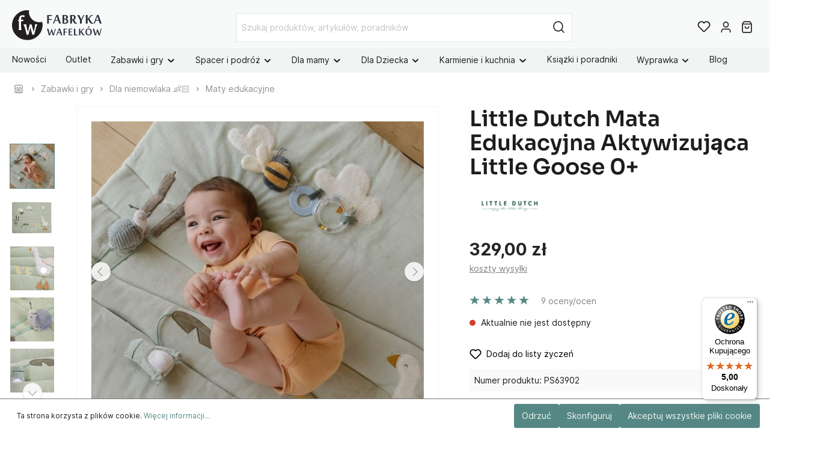

--- FILE ---
content_type: text/html; charset=UTF-8
request_url: https://www.fabrykawafelkow.pl/63902-little-dutch-mata-edukacyjna-aktywizujaca-little-goose.html?show=reviews
body_size: 32573
content:

<!DOCTYPE html>

<html lang="pl-PL"
      itemscope="itemscope"
      itemtype="https://schema.org/WebPage">


                                
    <head>
                                    <meta charset="utf-8">
            
                            <meta name="viewport"
                      content="width=device-width, initial-scale=1, shrink-to-fit=no">
            
                            <meta name="author"
                      content=""/>
                <meta name="robots"
                      content="index,follow"/>
                <meta name="revisit-after"
                      content="15 days"/>
                <meta name="keywords"
                      content="mata edukacyjna little dutch, mata aktywizująca niemowlę, zabawki dla noworodka, mata z zabawkami, little goose mata"/>
                <meta name="description"
                      content="Mata edukacyjna Little Dutch Little Goose od urodzenia (0+). Bezpieczna bawełna OEKO-TEX®, rozwija motorykę i zmysły. Kup w Fabryce Wafelków - szybka wysyłka."/>
            
                <meta property="og:type"
          content="product"/>
    <meta property="og:site_name"
          content="Fabryka Wafelków"/>
    <meta property="og:url"
          content="https://www.fabrykawafelkow.pl/63902-little-dutch-mata-edukacyjna-aktywizujaca-little-goose.html"/>
    <meta property="og:title"
          content="Little Dutch Mata Edukacyjna Aktywizująca Little Goose 0+ | Fabryka Wafelków"/>

    <meta property="og:description"
          content="Mata edukacyjna Little Dutch Little Goose od urodzenia (0+). Bezpieczna bawełna OEKO-TEX®, rozwija motorykę i zmysły. Kup w Fabryce Wafelków - szybka wysyłka."/>
    <meta property="og:image"
          content="https://cdn.fabrykawafelkow.pl/media/a4/a9/e3/1655425284/little-dutch-mata-edukacyjna-aktywizujaca-little-goosedc6c2.jpg"/>

            <meta property="product:brand"
              content="Little Dutch"/>
    
            <meta property="product:price:amount"
          content="329"/>
    <meta property="product:price:currency"
          content="PLN"/>
    <meta property="product:product_link"
          content="https://www.fabrykawafelkow.pl/63902-little-dutch-mata-edukacyjna-aktywizujaca-little-goose.html"/>

    <meta name="twitter:card"
          content="product"/>
    <meta name="twitter:site"
          content="Fabryka Wafelków"/>
    <meta name="twitter:title"
          content="Little Dutch Mata Edukacyjna Aktywizująca Little Goose 0+ | Fabryka Wafelków"/>
    <meta name="twitter:description"
          content="Mata edukacyjna Little Dutch Little Goose od urodzenia (0+). Bezpieczna bawełna OEKO-TEX®, rozwija motorykę i zmysły. Kup w Fabryce Wafelków - szybka wysyłka."/>
    <meta name="twitter:image"
          content="https://cdn.fabrykawafelkow.pl/media/a4/a9/e3/1655425284/little-dutch-mata-edukacyjna-aktywizujaca-little-goosedc6c2.jpg"/>

                            <meta itemprop="copyrightHolder"
                      content="Fabryka Wafelków"/>
                <meta itemprop="copyrightYear"
                      content=""/>
                <meta itemprop="isFamilyFriendly"
                      content="true"/>
                <meta itemprop="image"
                      content="https://cdn.fabrykawafelkow.pl/media/40/2b/1f/1655896588/logo_przezroczyste_pelne_poziom.svg"/>
            
                                                
                    <link rel="shortcut icon"
                  href="https://cdn.fabrykawafelkow.pl/media/9b/28/53/1669103135/logo_przezroczyste_ikona.svg">
        
                                <link rel="apple-touch-icon"
                  sizes="180x180"
                  href="https://cdn.fabrykawafelkow.pl/media/9b/28/53/1669103135/logo_przezroczyste_ikona.svg">
                    
                            
            
    
    <link rel="canonical" href="https://www.fabrykawafelkow.pl/63902-little-dutch-mata-edukacyjna-aktywizujaca-little-goose.html" />

                    <title itemprop="name">Little Dutch Mata Edukacyjna Aktywizująca Little Goose 0+ | Fabryka Wafelków</title>
        
                                                                                        <link rel="stylesheet"
                      href="https://cdn.fabrykawafelkow.pl/theme/33ab4d4ba6a51ad45f0caf33c98dcda9/css/all.css?17688307891190330">
                                    
    
    
            
                                <script>
        window.features = {"V6_5_0_0":false,"v6.5.0.0":false,"PERFORMANCE_TWEAKS":false,"performance.tweaks":false,"FEATURE_NEXT_1797":false,"feature.next.1797":false,"FEATURE_NEXT_16710":false,"feature.next.16710":false,"FEATURE_NEXT_13810":false,"feature.next.13810":false,"FEATURE_NEXT_13250":false,"feature.next.13250":false,"FEATURE_NEXT_17276":false,"feature.next.17276":false,"FEATURE_NEXT_16151":false,"feature.next.16151":false,"FEATURE_NEXT_16155":false,"feature.next.16155":false,"FEATURE_NEXT_19501":false,"feature.next.19501":false,"FEATURE_NEXT_15053":false,"feature.next.15053":false,"FEATURE_NEXT_18215":false,"feature.next.18215":false,"FEATURE_NEXT_15815":false,"feature.next.15815":false,"FEATURE_NEXT_14699":false,"feature.next.14699":false,"FEATURE_NEXT_15707":false,"feature.next.15707":false,"FEATURE_NEXT_14360":false,"feature.next.14360":false,"FEATURE_NEXT_15172":false,"feature.next.15172":false,"FEATURE_NEXT_14001":false,"feature.next.14001":false,"FEATURE_NEXT_7739":false,"feature.next.7739":false,"FEATURE_NEXT_16200":false,"feature.next.16200":false,"FEATURE_NEXT_13410":false,"feature.next.13410":false,"FEATURE_NEXT_15917":false,"feature.next.15917":false,"FEATURE_NEXT_15957":false,"feature.next.15957":false,"FEATURE_NEXT_13601":false,"feature.next.13601":false,"FEATURE_NEXT_16992":false,"feature.next.16992":false,"FEATURE_NEXT_7530":false,"feature.next.7530":false,"FEATURE_NEXT_16824":false,"feature.next.16824":false,"FEATURE_NEXT_16271":false,"feature.next.16271":false,"FEATURE_NEXT_15381":false,"feature.next.15381":false,"FEATURE_NEXT_17275":false,"feature.next.17275":false,"FEATURE_NEXT_17016":false,"feature.next.17016":false,"FEATURE_NEXT_16236":false,"feature.next.16236":false,"FEATURE_NEXT_16640":false,"feature.next.16640":false,"FEATURE_NEXT_17858":false,"feature.next.17858":false,"FEATURE_NEXT_6758":false,"feature.next.6758":false,"FEATURE_NEXT_19048":false,"feature.next.19048":false,"FEATURE_NEXT_19822":false,"feature.next.19822":false,"FEATURE_NEXT_18129":false,"feature.next.18129":false,"FEATURE_NEXT_19163":false,"feature.next.19163":false,"FEATURE_NEXT_18187":false,"feature.next.18187":false,"FEATURE_NEXT_17978":false,"feature.next.17978":false,"FEATURE_NEXT_11634":false,"feature.next.11634":false,"FEATURE_NEXT_21547":false,"feature.next.21547":false,"FEATURE_NEXT_22900":false,"feature.next.22900":false};
    </script>
        
            
                            <script>
        window.dataLayer = window.dataLayer || [];
        function gtag(){dataLayer.push(arguments);}

                gtag('consent', 'default', {
            'analytics_storage': 'denied',
            'ad_storage': 'denied',
            'ad_user_data': 'denied',
            'ad_personalization': 'denied',
            'wait_for_update': 500
        });
    </script>

            <!-- Google Tag Manager -->
        <script>(function(w,d,s,l,i){w[l]=w[l]||[];w[l].push({'gtm.start':
        new Date().getTime(),event:'gtm.js'});var f=d.getElementsByTagName(s)[0],
        j=d.createElement(s),dl=l!='dataLayer'?'&l='+l:'';j.async=true;j.src=
        'https://www.googletagmanager.com/gtm.js?id='+i+dl;f.parentNode.insertBefore(j,f);
        })(window,document,'script','dataLayer','GTM-5PM9SD9S');</script>
        <!-- End Google Tag Manager -->
    
                                            

                                                                                                                                                                                                
    <!-- added by Trusted Shops app: Start -->
    <script src="https://integrations.etrusted.com/applications/widget.js/v2" async defer></script>
    <!-- End -->
                        


            <script>
            window.mediameetsFacebookPixelData = new Map();
        </script>
    
                            
            
                
                                    <script>
                    window.useDefaultCookieConsent = true;
                </script>
                    
            </head>

        
                                                                                                                                                                                                
    <!-- added by Trusted Shops app: Start -->
    <script src="https://integrations.etrusted.com/applications/widget.js/v2" async defer></script>
    <!-- End -->
                        
    <body class="is-ctl-product is-act-index">

                                <!-- Google Tag Manager (noscript) -->
        <noscript><iframe src="https://www.googletagmanager.com/ns.html?id=GTM-5PM9SD9S"
        height="0" width="0" style="display:none;visibility:hidden"></iframe></noscript>
        <!-- End Google Tag Manager (noscript) -->
                    <noscript class="noscript-main">
                
    <div role="alert"
         class="alert alert-info alert-has-icon">
                                                                                                <span class="icon icon-info">
                        <svg xmlns="http://www.w3.org/2000/svg" xmlns:xlink="http://www.w3.org/1999/xlink" width="24" height="24" viewBox="0 0 24 24"><defs><path d="M12 7c.5523 0 1 .4477 1 1s-.4477 1-1 1-1-.4477-1-1 .4477-1 1-1zm1 9c0 .5523-.4477 1-1 1s-1-.4477-1-1v-5c0-.5523.4477-1 1-1s1 .4477 1 1v5zm11-4c0 6.6274-5.3726 12-12 12S0 18.6274 0 12 5.3726 0 12 0s12 5.3726 12 12zM12 2C6.4772 2 2 6.4772 2 12s4.4772 10 10 10 10-4.4772 10-10S17.5228 2 12 2z" id="icons-default-info" /></defs><use xlink:href="#icons-default-info" fill="#758CA3" fill-rule="evenodd" /></svg>
        </span>
    
                                        
                    <div class="alert-content-container">
                                                    
                                    <div class="alert-content">
                                                    Aby móc w pełnym zakresie korzystać z naszego sklepu, zalecamy włączenie obsługi JavaScript w przeglądarce.
                                            </div>
                
                                                                </div>
            </div>
            </noscript>
        

            <header class="header-main" >
                                        <div class="container">
                                        <div class="top-bar d-none d-lg-block">
        <nav class="top-bar-nav">
                                            
                
                                            
                
                                </nav>
    </div>
    
            <div class="row align-items-center header-row">
                
    <div class="col col-sm-auto col-md-3 col-lg-2 header-logo-col">
            <div class="header-logo-main">
                    <a class="header-logo-main-link"
               href="/"
               title="Przejdź do strony głównej">
                                    <picture class="header-logo-picture">
                                                                                
                                                                            
                                                                                    <img src="https://cdn.fabrykawafelkow.pl/media/40/2b/1f/1655896588/logo_przezroczyste_pelne_poziom.svg"
                                     alt="Przejdź do strony głównej"
                                     class="img-fluid header-logo-main-img"/>
                                                                        </picture>
                            </a>
            </div>
    </div>

                <div class="col-12 order-2 col-sm order-sm-1 header-search-col">
        <div class="row">
            <div class="col">
                                    
    <div class="collapse"
         id="searchCollapse">
        <div class="header-search">
            <form action="/search"
                  method="get"
                  data-search-form="true"
                  data-url="/suggest?search="
                  class="header-search-form">
                                    <div class="input-group">
                                                                                <input type="search"
                                   name="search"
                                   class="form-control header-search-input"
                                   autocomplete="off"
                                   autocapitalize="off"
                                   placeholder="Szukaj produktów, artykułów, poradników"
                                   aria-label="Szukaj produktów, artykułów, poradników"
                                   value=""
                            >
                        
                        
                                                    <div class="input-group-append">
                                <button type="submit"
                                        class="btn header-search-btn"
                                        aria-label="Szukaj">
                                    <span class="header-search-icon">
                                                                                        <span
            class="icon icon-search icon-sm">
            <svg height="18" viewBox="0 0 18 18" width="18" xmlns="http://www.w3.org/2000/svg"><path d="m8 .25c4.2802068 0 7.75 3.46979319 7.75 7.75 0 1.86991651-.6622447 3.5851575-1.7649898 4.9239785l3.5453199 3.5456914c.2928932.2928932.2928932.767767 0 1.0606602-.2662666.2662665-.6829303.2904726-.9765418.0726181l-.0841184-.0726181-3.5456914-3.5453199c-1.338821 1.1027451-3.05406199 1.7649898-4.9239785 1.7649898-4.28020681 0-7.75-3.4697932-7.75-7.75 0-4.28020681 3.46979319-7.75 7.75-7.75zm0 1.5c-3.45177969 0-6.25 2.79822031-6.25 6.25 0 3.4517797 2.79822031 6.25 6.25 6.25 3.4517797 0 6.25-2.7982203 6.25-6.25 0-3.45177969-2.7982203-6.25-6.25-6.25z" fill="#242424"/></svg>
        </span>
    
                                        </span>
                                </button>
                            </div>
                                            </div>
                            </form>
        </div>
    </div>
                            </div>
        </div>
    </div>

                <div class="col-auto order-1 order-sm-2 header-actions-col">
        <div class="row no-gutters">
                            <div class="col-auto d-sm-none">
                    <div class="search-toggle">
                        <button class="btn header-actions-btn search-toggle-btn js-search-toggle-btn collapsed"
                                type="button"
                                data-toggle="collapse"
                                data-target="#searchCollapse"
                                aria-expanded="false"
                                aria-controls="searchCollapse"
                                aria-label="Szukaj">
                                                                            <span
            class="icon icon-search icon-sm">
            <svg height="18" viewBox="0 0 18 18" width="18" xmlns="http://www.w3.org/2000/svg"><path d="m8 .25c4.2802068 0 7.75 3.46979319 7.75 7.75 0 1.86991651-.6622447 3.5851575-1.7649898 4.9239785l3.5453199 3.5456914c.2928932.2928932.2928932.767767 0 1.0606602-.2662666.2662665-.6829303.2904726-.9765418.0726181l-.0841184-.0726181-3.5456914-3.5453199c-1.338821 1.1027451-3.05406199 1.7649898-4.9239785 1.7649898-4.28020681 0-7.75-3.4697932-7.75-7.75 0-4.28020681 3.46979319-7.75 7.75-7.75zm0 1.5c-3.45177969 0-6.25 2.79822031-6.25 6.25 0 3.4517797 2.79822031 6.25 6.25 6.25 3.4517797 0 6.25-2.7982203 6.25-6.25 0-3.45177969-2.7982203-6.25-6.25-6.25z" fill="#242424"/></svg>
        </span>
    
                                                                        <span class="icon icon-x icon-sm">
                        <svg xmlns="http://www.w3.org/2000/svg" xmlns:xlink="http://www.w3.org/1999/xlink" width="24" height="24" viewBox="0 0 24 24"><defs><path d="m10.5858 12-7.293-7.2929c-.3904-.3905-.3904-1.0237 0-1.4142.3906-.3905 1.0238-.3905 1.4143 0L12 10.5858l7.2929-7.293c.3905-.3904 1.0237-.3904 1.4142 0 .3905.3906.3905 1.0238 0 1.4143L13.4142 12l7.293 7.2929c.3904.3905.3904 1.0237 0 1.4142-.3906.3905-1.0238.3905-1.4143 0L12 13.4142l-7.2929 7.293c-.3905.3904-1.0237.3904-1.4142 0-.3905-.3906-.3905-1.0238 0-1.4143L10.5858 12z" id="icons-default-x" /></defs><use xlink:href="#icons-default-x" fill="#758CA3" fill-rule="evenodd" /></svg>
        </span>
    
                            </button>
                    </div>
                </div>
            
                                                <div class="col-auto">
                        <div class="header-wishlist">
                            <a class="btn header-wishlist-btn header-actions-btn"
                               href="/wishlist"
                               title="Lista życzeń"
                               aria-label="Lista życzeń">
                                    
            <span class="header-wishlist-icon">
                                                    <span class="icon icon-heart">
                        <svg xmlns="http://www.w3.org/2000/svg" xmlns:xlink="http://www.w3.org/1999/xlink" width="24" height="24" viewBox="0 0 24 24"><defs><path d="M20.0139 12.2998c1.8224-1.8224 1.8224-4.7772 0-6.5996-1.8225-1.8225-4.7772-1.8225-6.5997 0L12 7.1144l-1.4142-1.4142c-1.8225-1.8225-4.7772-1.8225-6.5997 0-1.8224 1.8224-1.8224 4.7772 0 6.5996l7.519 7.519a.7.7 0 0 0 .9899 0l7.5189-7.519zm1.4142 1.4142-7.519 7.519c-1.0543 1.0544-2.7639 1.0544-3.8183 0L2.572 13.714c-2.6035-2.6035-2.6035-6.8245 0-9.428 2.6035-2.6035 6.8246-2.6035 9.4281 0 2.6035-2.6035 6.8246-2.6035 9.428 0 2.6036 2.6035 2.6036 6.8245 0 9.428z" id="icons-default-heart" /></defs><use xlink:href="#icons-default-heart" fill="#758CA3" fill-rule="evenodd" /></svg>
        </span>
    
            </span>
        
    
            <span class="wishlist-badge d-none" id="wishlist-basket" data-wishlist-hide-count="true" data-wishlist-storage="true" data-wishlist-storage-options="{&quot;listPath&quot;:&quot;\/wishlist\/list&quot;,&quot;mergePath&quot;:&quot;\/wishlist\/merge&quot;,&quot;tokenMergePath&quot;:&quot;5688.QwnHMHNmd1RtGjWjqq2VCjYGGCJ5YzE9YHNg51hOcKA.dnqjZQo1ACMmL1ztwMvQfFErb0ozCQRNWUshjTIdFJAWPfF5MDE1YFpLWg&quot;,&quot;pageletPath&quot;:&quot;\/wishlist\/merge\/pagelet&quot;,&quot;tokenPageletPath&quot;:&quot;c9b4b616701.ipalo5GLL0ezxmpDxSgOETu4fXjflq1NqeKD8g1xoVY.yP7A7enFQSrJjFsno1FUaHDSEhm67v4q74P0tllHzSHcxPTA6O0XCcSpDQ&quot;}" data-wishlist-widget="true"></span>
    
                            </a>
                        </div>
                    </div>
                            
                            <div class="col-auto">
                    <div class="account-menu">
                            <div class="dropdown">
                    <button class="btn account-menu-btn header-actions-btn"
                    type="button"
                    id="accountWidget"
                    data-offcanvas-account-menu="true"
                    data-toggle="dropdown"
                    aria-haspopup="true"
                    aria-expanded="false"
                    aria-label="Moje konto">
                                                        <span class="icon icon-avatar icon-sm">
                        <svg xmlns="http://www.w3.org/2000/svg" xmlns:xlink="http://www.w3.org/1999/xlink" width="24" height="24" viewBox="0 0 24 24"><defs><path d="M12 3C9.7909 3 8 4.7909 8 7c0 2.2091 1.7909 4 4 4 2.2091 0 4-1.7909 4-4 0-2.2091-1.7909-4-4-4zm0-2c3.3137 0 6 2.6863 6 6s-2.6863 6-6 6-6-2.6863-6-6 2.6863-6 6-6zM4 22.099c0 .5523-.4477 1-1 1s-1-.4477-1-1V20c0-2.7614 2.2386-5 5-5h10.0007c2.7614 0 5 2.2386 5 5v2.099c0 .5523-.4477 1-1 1s-1-.4477-1-1V20c0-1.6569-1.3431-3-3-3H7c-1.6569 0-3 1.3431-3 3v2.099z" id="icons-default-avatar" /></defs><use xlink:href="#icons-default-avatar" fill="#758CA3" fill-rule="evenodd" /></svg>
        </span>
    
                </button>
        
                    <div class="dropdown-menu dropdown-menu-right account-menu-dropdown js-account-menu-dropdown"
                 aria-labelledby="accountWidget">
                <div class="arrow-up"></div>
                

        
                                                        <button class="btn btn-light offcanvas-close js-offcanvas-close btn-block sticky-top">
                                                                                            <span class="icon icon-x icon-sm">
                        <svg xmlns="http://www.w3.org/2000/svg" xmlns:xlink="http://www.w3.org/1999/xlink" width="24" height="24" viewBox="0 0 24 24"><use xlink:href="#icons-default-x" fill="#758CA3" fill-rule="evenodd" /></svg>
        </span>
    
                            
                                                    Zamknij menu
                                            </button>
                
    
                    <div class="offcanvas-content-container">
                <div class="account-menu">
        
                                    <div class="account-menu-login">
                    <a href="/account/login"
                       title="Zaloguj się"
                       class="btn btn-primary account-menu-login-button">
                        Zaloguj się
                    </a>

                    <div class="account-menu-register">
                        lub <a href="/account/login"
                                                            title="zarejestruj się">zarejestruj się</a>
                    </div>
                </div>
                    
                </div>
        </div>
                </div>
            </div>
                    </div>
                </div>
            
                            <div class="col-auto">
                    <div class="header-cart"
                         data-offcanvas-cart="true">
                        <a class="btn header-cart-btn header-actions-btn"
                           href="/checkout/cart"
                           data-cart-widget="true"
                           title="Koszyk"
                           aria-label="Koszyk">
                                <span class="header-cart-icon">
                                                        <span
            class="icon icon-bag icon-sm">
            <svg height="18" viewBox="0 0 16 18" width="16" xmlns="http://www.w3.org/2000/svg"><path d="m11.6666667-.75c.205393 0 .4001879.08412383.5405585.23008838l.0654471.0780325 2.3333333 3.2c.0701811.09624829.1160874.20734261.1346542.32387816l.0093402.11800096v11.2c0 1.2393305-.9435949 2.2615241-2.1471518 2.3445553l-.1584038.0054447h-10.88888884c-1.22486998 0-2.21950113-.9705548-2.30026055-2.1896389l-.00529501-.1603611v-11.2c0-.11911805.02836104-.23592982.0820184-.34103048l.06197595-.10084864 2.33333334-3.2c.12101187-.16595914.30375226-.27379142.50439519-.30121372l.10161045-.00690716zm1.5833333 5h-12.5v10.15c0 .4011588.2616618.7320133.60879359.8243199l.09665902.0191337.10010295.0065464h10.88888884c.4062407 0 .7488891-.3202963.7992005-.7424625l.0063551-.1075375zm-3.25 2c.4142136 0 .75.33578644.75.75 0 2.07106781-1.67893219 3.75-3.75 3.75s-3.75-1.67893219-3.75-3.75c0-.41421356.33578644-.75.75-.75s.75.33578644.75.75c0 1.24264069 1.00735931 2.25 2.25 2.25 1.19086399 0 2.16564492-.92516159 2.24480919-2.09595119l.00519081-.15404881c0-.41421356.33578644-.75.75-.75zm1.285-5.5h-8.571l-1.459 2h11.488z" fill="#242424" transform="translate(1 1)"/></svg>
        </span>
    
        </span>

    
                        </a>
                    </div>
                </div>
            
                                                <div class="col-auto d-lg-none">
                        <div class="menu-button">
                                                            <button class="btn nav-main-toggle-btn header-actions-btn"
                                        type="button"
                                        data-offcanvas-menu="true"
                                        aria-label="Menu">
                                                                                                                    <span class="icon icon-stack icon-sm">
                        <svg xmlns="http://www.w3.org/2000/svg" xmlns:xlink="http://www.w3.org/1999/xlink" width="24" height="24" viewBox="0 0 24 24"><defs><path d="M3 13c-.5523 0-1-.4477-1-1s.4477-1 1-1h18c.5523 0 1 .4477 1 1s-.4477 1-1 1H3zm0-7c-.5523 0-1-.4477-1-1s.4477-1 1-1h18c.5523 0 1 .4477 1 1s-.4477 1-1 1H3zm0 14c-.5523 0-1-.4477-1-1s.4477-1 1-1h18c.5523 0 1 .4477 1 1s-.4477 1-1 1H3z" id="icons-default-stack" /></defs><use xlink:href="#icons-default-stack" fill="#758CA3" fill-rule="evenodd" /></svg>
        </span>
    
                                                                        </button>
                                                    </div>
                    </div>
                                    </div>
    </div>
        </div>
                        </div>
                
                    
                                </header>

                    <div class="nav-main">
                                
            <div class="main-navigation-wrapper main-navigation-wrapper-dropdown has-dropdownmenu"
             data-dropdown-menu-right="true"
             data-dropdown-menu-right-plugin-options='{
                "dropdownMenuMultiLineOpenLastChildToLeft": "1",
                "dropdownMenuNumberMainNavigationMenuItemsOpenToLeft": "2",
                "dropdownMenuMinimumNumberMainNavigationMenuItemsOpenToLeft": "3"
             }'>
            
    <div class="main-navigation"
         id="mainNavigation"
         data-flyout-menu="true">
                    <div class="container">
                                    <nav class="nav main-navigation-menu"
                        itemscope="itemscope"
                        itemtype="http://schema.org/SiteNavigationElement">
                        
                            
        
    
                            
                
					
		            <div class="nav-link main-navigation-link
            	            	            	 has-no-children            	">
				                                            <a class="main-navigation-link-text
                                                         has-no-children                            "
                            href="https://www.fabrykawafelkow.pl/c/nowosci/"
                            itemprop="url"
                                                        title="Nowości">
                            <span itemprop="name">
                                                                Nowości
                                                            </span>
                        </a>
                    				
							</div>
							
		            <div class="nav-link main-navigation-link
            	            	            	 has-no-children            	">
				                                            <a class="main-navigation-link-text
                                                         has-no-children                            "
                            href="https://www.fabrykawafelkow.pl/346-outlet"
                            itemprop="url"
                                                        title="Outlet">
                            <span itemprop="name">
                                                                Outlet
                                                            </span>
                        </a>
                    				
							</div>
							
		            <div class="nav-link main-navigation-link
            	 dropdown            	            	 has-children            	">
				                                            <a class="main-navigation-link-text
                                                         has-children                            "
                            href="https://www.fabrykawafelkow.pl/97-zabawki-i-gry"
                            itemprop="url"
                                                        title="Zabawki i gry">
                            <span itemprop="name">
                                                                                                                                                                                                                                                                                                    Zabawki i gry
                                                                                                                                                                                    <span class="icon icon-arrow-medium-down icon-xs">
                        <svg xmlns="http://www.w3.org/2000/svg" xmlns:xlink="http://www.w3.org/1999/xlink" width="16" height="16" viewBox="0 0 16 16"><defs><path id="icons-solid-arrow-medium-down" d="M4.7071 6.2929c-.3905-.3905-1.0237-.3905-1.4142 0-.3905.3905-.3905 1.0237 0 1.4142l4 4c.3905.3905 1.0237.3905 1.4142 0l4-4c.3905-.3905.3905-1.0237 0-1.4142-.3905-.3905-1.0237-.3905-1.4142 0L8 9.5858l-3.2929-3.293z" /></defs><use xlink:href="#icons-solid-arrow-medium-down" fill="#758CA3" fill-rule="evenodd" /></svg>
        </span>
    
                                                                                                                                            </span>
                        </a>
                    				
															<div class="dropdown-menu dropdown-menu-level-0">
															    
					
		            <div class="nav-link main-navigation-link
            	 dropdown            	            	 has-children            	 dropright">
				                                            <a class="main-navigation-link-text
                                                         has-children                            "
                            href="https://www.fabrykawafelkow.pl/c/wg-wieku/dla-niemowlaka/"
                            itemprop="url"
                                                        title="Dla niemowlaka 👶🏻">
                            <span itemprop="name">
                                                                                                                                                                                                                                    <span class="icon icon-arrow-medium-left icon-xs">
                        <svg xmlns="http://www.w3.org/2000/svg" xmlns:xlink="http://www.w3.org/1999/xlink" width="16" height="16" viewBox="0 0 16 16"><defs><path id="icons-solid-arrow-medium-left" d="M4.7071 5.2929c-.3905-.3905-1.0237-.3905-1.4142 0-.3905.3905-.3905 1.0237 0 1.4142l4 4c.3905.3905 1.0237.3905 1.4142 0l4-4c.3905-.3905.3905-1.0237 0-1.4142-.3905-.3905-1.0237-.3905-1.4142 0L8 8.5858l-3.2929-3.293z" /></defs><use transform="matrix(0 -1 -1 0 16 16)" xlink:href="#icons-solid-arrow-medium-left" fill="#758CA3" fill-rule="evenodd" /></svg>
        </span>
    
                                                                                                                                                                                            Dla niemowlaka 👶🏻
                                                                                                                                                                                    <span class="icon icon-arrow-medium-right icon-xs">
                        <svg xmlns="http://www.w3.org/2000/svg" xmlns:xlink="http://www.w3.org/1999/xlink" width="16" height="16" viewBox="0 0 16 16"><defs><path id="icons-solid-arrow-medium-right" d="M4.7071 5.2929c-.3905-.3905-1.0237-.3905-1.4142 0-.3905.3905-.3905 1.0237 0 1.4142l4 4c.3905.3905 1.0237.3905 1.4142 0l4-4c.3905-.3905.3905-1.0237 0-1.4142-.3905-.3905-1.0237-.3905-1.4142 0L8 8.5858l-3.2929-3.293z" /></defs><use transform="rotate(-90 8 8)" xlink:href="#icons-solid-arrow-medium-right" fill="#758CA3" fill-rule="evenodd" /></svg>
        </span>
    
                                                                                                                                            </span>
                        </a>
                    				
															<div class="dropdown-menu dropdown-menu-level-1">
															    
					
		            <div class="nav-link main-navigation-link
            	            	            	 has-no-children            	 dropright">
				                                            <a class="main-navigation-link-text
                                                         has-no-children                            "
                            href="https://www.fabrykawafelkow.pl/c/wg-wieku/dla-niemowlaka/prezent-dla-noworodka/"
                            itemprop="url"
                                                        title="0 +">
                            <span itemprop="name">
                                                                0 +
                                                            </span>
                        </a>
                    				
							</div>
							
		            <div class="nav-link main-navigation-link
            	            	            	 has-no-children            	 dropright">
				                                            <a class="main-navigation-link-text
                                                         has-no-children                            "
                            href="https://www.fabrykawafelkow.pl/c/wg-wieku/prezent-dla-3-miesiecznego-dziecka/"
                            itemprop="url"
                                                        title="3 m +">
                            <span itemprop="name">
                                                                3 m +
                                                            </span>
                        </a>
                    				
							</div>
							
		            <div class="nav-link main-navigation-link
            	            	            	 has-no-children            	 dropright">
				                                            <a class="main-navigation-link-text
                                                         has-no-children                            "
                            href="https://www.fabrykawafelkow.pl/c/wg-wieku/prezent-dla-6-miesiecznego-dziecka"
                            itemprop="url"
                                                        title="6 m +">
                            <span itemprop="name">
                                                                6 m +
                                                            </span>
                        </a>
                    				
							</div>
							
		            <div class="nav-link main-navigation-link
            	            	            	 has-no-children            	 dropright">
				                                            <a class="main-navigation-link-text
                                                         has-no-children                            "
                            href="https://www.fabrykawafelkow.pl/c/wg-wieku/prezent-dla-9-miesiecznego-dziecka"
                            itemprop="url"
                                                        title="9 m +">
                            <span itemprop="name">
                                                                9 m +
                                                            </span>
                        </a>
                    				
							</div>
							
		            <div class="nav-link main-navigation-link
            	            	            	 has-no-children            	 dropright">
				                                            <a class="main-navigation-link-text
                                                         has-no-children                            "
                            href="https://www.fabrykawafelkow.pl/19-ksiazeczki-sensoryczne"
                            itemprop="url"
                                                        title="Książeczki sensoryczne">
                            <span itemprop="name">
                                                                Książeczki sensoryczne
                                                            </span>
                        </a>
                    				
							</div>
							
		            <div class="nav-link main-navigation-link
            	            	            	 has-no-children            	 dropright">
				                                            <a class="main-navigation-link-text
                                                         has-no-children                            "
                            href="https://www.fabrykawafelkow.pl/76-zabawki-sensoryczne"
                            itemprop="url"
                                                        title="Zabawki Sensoryczne">
                            <span itemprop="name">
                                                                Zabawki Sensoryczne
                                                            </span>
                        </a>
                    				
							</div>
							
		            <div class="nav-link main-navigation-link
            	            	            	 has-no-children            	 dropright">
				                                            <a class="main-navigation-link-text
                                                         has-no-children                            "
                            href="https://www.fabrykawafelkow.pl/21-interaktywne"
                            itemprop="url"
                                                        title="Zabawki Interaktywne">
                            <span itemprop="name">
                                                                Zabawki Interaktywne
                                                            </span>
                        </a>
                    				
							</div>
							
		            <div class="nav-link main-navigation-link
            	            	            	 has-no-children            	 dropright">
				                                            <a class="main-navigation-link-text
                                                         has-no-children                            "
                            href="https://www.fabrykawafelkow.pl/73-zabawki-kontrastowe"
                            itemprop="url"
                                                        title="Zabawki kontrastowe">
                            <span itemprop="name">
                                                                Zabawki kontrastowe
                                                            </span>
                        </a>
                    				
							</div>
							
		            <div class="nav-link main-navigation-link
            	            	            	 has-no-children            	 dropright">
				                                            <a class="main-navigation-link-text
                                                         has-no-children                            "
                            href="https://www.fabrykawafelkow.pl/60-z-pozytywka-i-dzwiekiem"
                            itemprop="url"
                                                        title="Z pozytywką i dźwiękiem">
                            <span itemprop="name">
                                                                Z pozytywką i dźwiękiem
                                                            </span>
                        </a>
                    				
							</div>
							
		            <div class="nav-link main-navigation-link
            	            	            	 has-no-children            	 dropright">
				                                            <a class="main-navigation-link-text
                                                         has-no-children                            "
                            href="https://www.fabrykawafelkow.pl/155-gryzaki"
                            itemprop="url"
                                                        title="Gryzaki">
                            <span itemprop="name">
                                                                Gryzaki
                                                            </span>
                        </a>
                    				
							</div>
							
		            <div class="nav-link main-navigation-link
            	            	            	 has-no-children            	 dropright">
				                                            <a class="main-navigation-link-text
                                                         has-no-children                            "
                            href="https://www.fabrykawafelkow.pl/385-sortery"
                            itemprop="url"
                                                        title="Sortery">
                            <span itemprop="name">
                                                                Sortery
                                                            </span>
                        </a>
                    				
							</div>
							
		            <div class="nav-link main-navigation-link
            	            	            	 has-no-children            	 dropright">
				                                            <a class="main-navigation-link-text
                                                         has-no-children                            "
                            href="https://www.fabrykawafelkow.pl/22-zawieszki-do-wozka"
                            itemprop="url"
                                                        title="Do wózka i fotelika">
                            <span itemprop="name">
                                                                Do wózka i fotelika
                                                            </span>
                        </a>
                    				
							</div>
							
		            <div class="nav-link main-navigation-link
            	            	            	 has-no-children            	 dropright">
				                                            <a class="main-navigation-link-text
                                                         has-no-children                            "
                            href="https://www.fabrykawafelkow.pl/210-karuzele-i-mobile"
                            itemprop="url"
                                                        title="Karuzele i mobile">
                            <span itemprop="name">
                                                                Karuzele i mobile
                                                            </span>
                        </a>
                    				
							</div>
							
		            <div class="nav-link main-navigation-link
            	            	 active            	 has-no-children            	 dropright">
				                                            <a class="main-navigation-link-text
                             active                             has-no-children                            "
                            href="https://www.fabrykawafelkow.pl/309-mata-edukacyjna"
                            itemprop="url"
                                                        title="Maty edukacyjne">
                            <span itemprop="name">
                                                                Maty edukacyjne
                                                            </span>
                        </a>
                    				
							</div>
																</div>
												</div>
							
		            <div class="nav-link main-navigation-link
            	 dropdown            	            	 has-children            	 dropright">
				                                            <a class="main-navigation-link-text
                                                         has-children                            "
                            href="https://www.fabrykawafelkow.pl/100-pomysl-na-prezent"
                            itemprop="url"
                                                        title="Wg wieku">
                            <span itemprop="name">
                                                                                                                                                                                                                                    <span class="icon icon-arrow-medium-left icon-xs">
                        <svg xmlns="http://www.w3.org/2000/svg" xmlns:xlink="http://www.w3.org/1999/xlink" width="16" height="16" viewBox="0 0 16 16"><use transform="matrix(0 -1 -1 0 16 16)" xlink:href="#icons-solid-arrow-medium-left" fill="#758CA3" fill-rule="evenodd" /></svg>
        </span>
    
                                                                                                                                                                                            Wg wieku
                                                                                                                                                                                    <span class="icon icon-arrow-medium-right icon-xs">
                        <svg xmlns="http://www.w3.org/2000/svg" xmlns:xlink="http://www.w3.org/1999/xlink" width="16" height="16" viewBox="0 0 16 16"><use transform="rotate(-90 8 8)" xlink:href="#icons-solid-arrow-medium-right" fill="#758CA3" fill-rule="evenodd" /></svg>
        </span>
    
                                                                                                                                            </span>
                        </a>
                    				
															<div class="dropdown-menu dropdown-menu-level-1">
															    
					
		            <div class="nav-link main-navigation-link
            	            	            	 has-no-children            	 dropright">
				                                            <a class="main-navigation-link-text
                                                         has-no-children                            "
                            href="https://www.fabrykawafelkow.pl/c/wg-wieku/prezenty-na-roczek"
                            itemprop="url"
                                                        title="12 m +">
                            <span itemprop="name">
                                                                12 m +
                                                            </span>
                        </a>
                    				
							</div>
							
		            <div class="nav-link main-navigation-link
            	            	            	 has-no-children            	 dropright">
				                                            <a class="main-navigation-link-text
                                                         has-no-children                            "
                            href="https://www.fabrykawafelkow.pl/c/wg-wieku/prezent-dla-18-miesiecznego-dziecka"
                            itemprop="url"
                                                        title="18 m +">
                            <span itemprop="name">
                                                                18 m +
                                                            </span>
                        </a>
                    				
							</div>
							
		            <div class="nav-link main-navigation-link
            	            	            	 has-no-children            	 dropright">
				                                            <a class="main-navigation-link-text
                                                         has-no-children                            "
                            href="https://www.fabrykawafelkow.pl/c/wg-wieku/prezent-dla-2-latka/"
                            itemprop="url"
                                                        title="2 lata +">
                            <span itemprop="name">
                                                                2 lata +
                                                            </span>
                        </a>
                    				
							</div>
							
		            <div class="nav-link main-navigation-link
            	            	            	 has-no-children            	 dropright">
				                                            <a class="main-navigation-link-text
                                                         has-no-children                            "
                            href="https://www.fabrykawafelkow.pl/c/wg-wieku/prezent-dla-3-latka/"
                            itemprop="url"
                                                        title="3 lata +">
                            <span itemprop="name">
                                                                3 lata +
                                                            </span>
                        </a>
                    				
							</div>
							
		            <div class="nav-link main-navigation-link
            	            	            	 has-no-children            	 dropright">
				                                            <a class="main-navigation-link-text
                                                         has-no-children                            "
                            href="https://www.fabrykawafelkow.pl/c/wg-wieku/prezent-dla-4-latka/"
                            itemprop="url"
                                                        title="4 lata +">
                            <span itemprop="name">
                                                                4 lata +
                                                            </span>
                        </a>
                    				
							</div>
							
		            <div class="nav-link main-navigation-link
            	            	            	 has-no-children            	 dropright">
				                                            <a class="main-navigation-link-text
                                                         has-no-children                            "
                            href="https://www.fabrykawafelkow.pl/c/wg-wieku/prezent-dla-5-latka/"
                            itemprop="url"
                                                        title="5 lat +">
                            <span itemprop="name">
                                                                5 lat +
                                                            </span>
                        </a>
                    				
							</div>
							
		            <div class="nav-link main-navigation-link
            	            	            	 has-no-children            	 dropright">
				                                            <a class="main-navigation-link-text
                                                         has-no-children                            "
                            href="https://www.fabrykawafelkow.pl/c/wg-wieku/prezent-dla-6-latka/"
                            itemprop="url"
                                                        title="6 lat +">
                            <span itemprop="name">
                                                                6 lat +
                                                            </span>
                        </a>
                    				
							</div>
							
		            <div class="nav-link main-navigation-link
            	            	            	 has-no-children            	 dropright">
				                                            <a class="main-navigation-link-text
                                                         has-no-children                            "
                            href="https://www.fabrykawafelkow.pl/c/wg-wieku/prezent-dla-7-latka/"
                            itemprop="url"
                                                        title="7 lat +">
                            <span itemprop="name">
                                                                7 lat +
                                                            </span>
                        </a>
                    				
							</div>
							
		            <div class="nav-link main-navigation-link
            	            	            	 has-no-children            	 dropright">
				                                            <a class="main-navigation-link-text
                                                         has-no-children                            "
                            href="https://www.fabrykawafelkow.pl/c/wg-wieku/prezent-dla-8-latka/"
                            itemprop="url"
                                                        title="8 lat +">
                            <span itemprop="name">
                                                                8 lat +
                                                            </span>
                        </a>
                    				
							</div>
																</div>
												</div>
							
		            <div class="nav-link main-navigation-link
            	 dropdown            	            	 has-children            	 dropright">
				                                            <a class="main-navigation-link-text
                                                         has-children                            "
                            href="https://www.fabrykawafelkow.pl/69-drewniane-zabawki"
                            itemprop="url"
                                                        title="Drewniane zabawki dla dzieci">
                            <span itemprop="name">
                                                                                                                                                                                                                                    <span class="icon icon-arrow-medium-left icon-xs">
                        <svg xmlns="http://www.w3.org/2000/svg" xmlns:xlink="http://www.w3.org/1999/xlink" width="16" height="16" viewBox="0 0 16 16"><use transform="matrix(0 -1 -1 0 16 16)" xlink:href="#icons-solid-arrow-medium-left" fill="#758CA3" fill-rule="evenodd" /></svg>
        </span>
    
                                                                                                                                                                                            Drewniane zabawki dla dzieci
                                                                                                                                                                                    <span class="icon icon-arrow-medium-right icon-xs">
                        <svg xmlns="http://www.w3.org/2000/svg" xmlns:xlink="http://www.w3.org/1999/xlink" width="16" height="16" viewBox="0 0 16 16"><use transform="rotate(-90 8 8)" xlink:href="#icons-solid-arrow-medium-right" fill="#758CA3" fill-rule="evenodd" /></svg>
        </span>
    
                                                                                                                                            </span>
                        </a>
                    				
															<div class="dropdown-menu dropdown-menu-level-1">
															    
					
		            <div class="nav-link main-navigation-link
            	            	            	 has-no-children            	 dropright">
				                                            <a class="main-navigation-link-text
                                                         has-no-children                            "
                            href="https://www.fabrykawafelkow.pl/c/zabawki-i-gry/drewniane-zabawki/tablice-manipulacyjne/"
                            itemprop="url"
                                                        title="Tablice manipulacyjne">
                            <span itemprop="name">
                                                                Tablice manipulacyjne
                                                            </span>
                        </a>
                    				
							</div>
							
		            <div class="nav-link main-navigation-link
            	            	            	 has-no-children            	 dropright">
				                                            <a class="main-navigation-link-text
                                                         has-no-children                            "
                            href="https://www.fabrykawafelkow.pl/369-kuchnie-i-akcesoria"
                            itemprop="url"
                                                        title="Kuchnie i akcesoria">
                            <span itemprop="name">
                                                                Kuchnie i akcesoria
                                                            </span>
                        </a>
                    				
							</div>
							
		            <div class="nav-link main-navigation-link
            	            	            	 has-no-children            	 dropright">
				                                            <a class="main-navigation-link-text
                                                         has-no-children                            "
                            href="https://www.fabrykawafelkow.pl/370-domki-dla-lalek"
                            itemprop="url"
                                                        title="Domki dla lalek">
                            <span itemprop="name">
                                                                Domki dla lalek
                                                            </span>
                        </a>
                    				
							</div>
							
		            <div class="nav-link main-navigation-link
            	            	            	 has-no-children            	 dropright">
				                                            <a class="main-navigation-link-text
                                                         has-no-children                            "
                            href="https://www.fabrykawafelkow.pl/378-do-ciagniecia"
                            itemprop="url"
                                                        title="Do ciągnięcia">
                            <span itemprop="name">
                                                                Do ciągnięcia
                                                            </span>
                        </a>
                    				
							</div>
							
		            <div class="nav-link main-navigation-link
            	            	            	 has-no-children            	 dropright">
				                                            <a class="main-navigation-link-text
                                                         has-no-children                            "
                            href="https://www.fabrykawafelkow.pl/374-warsztat-i-narzedzia"
                            itemprop="url"
                                                        title="Warsztat i narzędzia">
                            <span itemprop="name">
                                                                Warsztat i narzędzia
                                                            </span>
                        </a>
                    				
							</div>
							
		            <div class="nav-link main-navigation-link
            	            	            	 has-no-children            	 dropright">
				                                            <a class="main-navigation-link-text
                                                         has-no-children                            "
                            href="https://www.fabrykawafelkow.pl/375-wozki-dla-lalek"
                            itemprop="url"
                                                        title="Wózki dla lalek">
                            <span itemprop="name">
                                                                Wózki dla lalek
                                                            </span>
                        </a>
                    				
							</div>
							
		            <div class="nav-link main-navigation-link
            	            	            	 has-no-children            	 dropright">
				                                            <a class="main-navigation-link-text
                                                         has-no-children                            "
                            href="https://www.fabrykawafelkow.pl/377-edukacyjne-"
                            itemprop="url"
                                                        title="Edukacyjne">
                            <span itemprop="name">
                                                                Edukacyjne
                                                            </span>
                        </a>
                    				
							</div>
							
		            <div class="nav-link main-navigation-link
            	            	            	 has-no-children            	 dropright">
				                                            <a class="main-navigation-link-text
                                                         has-no-children                            "
                            href="https://www.fabrykawafelkow.pl/372-lekarz"
                            itemprop="url"
                                                        title="Lekarz">
                            <span itemprop="name">
                                                                Lekarz
                                                            </span>
                        </a>
                    				
							</div>
							
		            <div class="nav-link main-navigation-link
            	            	            	 has-no-children            	 dropright">
				                                            <a class="main-navigation-link-text
                                                         has-no-children                            "
                            href="https://www.fabrykawafelkow.pl/371-kolejki-i-pojazdy"
                            itemprop="url"
                                                        title="Kolejki i pojazdy">
                            <span itemprop="name">
                                                                Kolejki i pojazdy
                                                            </span>
                        </a>
                    				
							</div>
							
		            <div class="nav-link main-navigation-link
            	            	            	 has-no-children            	 dropright">
				                                            <a class="main-navigation-link-text
                                                         has-no-children                            "
                            href="https://www.fabrykawafelkow.pl/373-sklep"
                            itemprop="url"
                                                        title="Sklep">
                            <span itemprop="name">
                                                                Sklep
                                                            </span>
                        </a>
                    				
							</div>
							
		            <div class="nav-link main-navigation-link
            	            	            	 has-no-children            	 dropright">
				                                            <a class="main-navigation-link-text
                                                         has-no-children                            "
                            href="https://www.fabrykawafelkow.pl/376-figurki"
                            itemprop="url"
                                                        title="Figurki">
                            <span itemprop="name">
                                                                Figurki
                                                            </span>
                        </a>
                    				
							</div>
																</div>
												</div>
							
		            <div class="nav-link main-navigation-link
            	            	            	 has-no-children            	 dropright">
				                                            <a class="main-navigation-link-text
                                                         has-no-children                            "
                            href="https://www.fabrykawafelkow.pl/344-pchacze-i-wozki-"
                            itemprop="url"
                                                        title="Jeździki i pchacze">
                            <span itemprop="name">
                                                                Jeździki i pchacze
                                                            </span>
                        </a>
                    				
							</div>
							
		            <div class="nav-link main-navigation-link
            	            	            	 has-no-children            	 dropright">
				                                            <a class="main-navigation-link-text
                                                         has-no-children                            "
                            href="https://www.fabrykawafelkow.pl/18-lalki"
                            itemprop="url"
                                                        title="Lalki i akcesoria">
                            <span itemprop="name">
                                                                Lalki i akcesoria
                                                            </span>
                        </a>
                    				
							</div>
							
		            <div class="nav-link main-navigation-link
            	 dropdown            	            	 has-children            	 dropright">
				                                            <a class="main-navigation-link-text
                                                         has-children                            "
                            href="https://www.fabrykawafelkow.pl/273-gry-"
                            itemprop="url"
                                                        title="Gry dla dzieci">
                            <span itemprop="name">
                                                                                                                                                                                                                                    <span class="icon icon-arrow-medium-left icon-xs">
                        <svg xmlns="http://www.w3.org/2000/svg" xmlns:xlink="http://www.w3.org/1999/xlink" width="16" height="16" viewBox="0 0 16 16"><use transform="matrix(0 -1 -1 0 16 16)" xlink:href="#icons-solid-arrow-medium-left" fill="#758CA3" fill-rule="evenodd" /></svg>
        </span>
    
                                                                                                                                                                                            Gry dla dzieci
                                                                                                                                                                                    <span class="icon icon-arrow-medium-right icon-xs">
                        <svg xmlns="http://www.w3.org/2000/svg" xmlns:xlink="http://www.w3.org/1999/xlink" width="16" height="16" viewBox="0 0 16 16"><use transform="rotate(-90 8 8)" xlink:href="#icons-solid-arrow-medium-right" fill="#758CA3" fill-rule="evenodd" /></svg>
        </span>
    
                                                                                                                                            </span>
                        </a>
                    				
															<div class="dropdown-menu dropdown-menu-level-1">
															    
					
		            <div class="nav-link main-navigation-link
            	            	            	 has-no-children            	 dropright">
				                                            <a class="main-navigation-link-text
                                                         has-no-children                            "
                            href="https://www.fabrykawafelkow.pl/350-magnetyczne"
                            itemprop="url"
                                                        title="Magnetyczne">
                            <span itemprop="name">
                                                                Magnetyczne
                                                            </span>
                        </a>
                    				
							</div>
							
		            <div class="nav-link main-navigation-link
            	            	            	 has-no-children            	 dropright">
				                                            <a class="main-navigation-link-text
                                                         has-no-children                            "
                            href="https://www.fabrykawafelkow.pl/351-edukacyjne-i-kreatywne"
                            itemprop="url"
                                                        title="Edukacyjne i kreatywne">
                            <span itemprop="name">
                                                                Edukacyjne i kreatywne
                                                            </span>
                        </a>
                    				
							</div>
							
		            <div class="nav-link main-navigation-link
            	            	            	 has-no-children            	 dropright">
				                                            <a class="main-navigation-link-text
                                                         has-no-children                            "
                            href="https://www.fabrykawafelkow.pl/352-karty-i-gry-karciane"
                            itemprop="url"
                                                        title="Karty i gry karciane">
                            <span itemprop="name">
                                                                Karty i gry karciane
                                                            </span>
                        </a>
                    				
							</div>
							
		            <div class="nav-link main-navigation-link
            	            	            	 has-no-children            	 dropright">
				                                            <a class="main-navigation-link-text
                                                         has-no-children                            "
                            href="https://www.fabrykawafelkow.pl/353-lamiglowki-i-zrecznosciowe"
                            itemprop="url"
                                                        title="Łamigłówki i zręcznościowe">
                            <span itemprop="name">
                                                                Łamigłówki i zręcznościowe
                                                            </span>
                        </a>
                    				
							</div>
							
		            <div class="nav-link main-navigation-link
            	            	            	 has-no-children            	 dropright">
				                                            <a class="main-navigation-link-text
                                                         has-no-children                            "
                            href="https://www.fabrykawafelkow.pl/356-pamieciowe"
                            itemprop="url"
                                                        title="Pamięciowe">
                            <span itemprop="name">
                                                                Pamięciowe
                                                            </span>
                        </a>
                    				
							</div>
																</div>
												</div>
							
		            <div class="nav-link main-navigation-link
            	 dropdown            	            	 has-children            	 dropright">
				                                            <a class="main-navigation-link-text
                                                         has-children                            "
                            href="https://www.fabrykawafelkow.pl/90-puzzle-gry-ukladanki-dla-dzieci"
                            itemprop="url"
                                                        title="Puzzle ">
                            <span itemprop="name">
                                                                                                                                                                                                                                    <span class="icon icon-arrow-medium-left icon-xs">
                        <svg xmlns="http://www.w3.org/2000/svg" xmlns:xlink="http://www.w3.org/1999/xlink" width="16" height="16" viewBox="0 0 16 16"><use transform="matrix(0 -1 -1 0 16 16)" xlink:href="#icons-solid-arrow-medium-left" fill="#758CA3" fill-rule="evenodd" /></svg>
        </span>
    
                                                                                                                                                                                            Puzzle 
                                                                                                                                                                                    <span class="icon icon-arrow-medium-right icon-xs">
                        <svg xmlns="http://www.w3.org/2000/svg" xmlns:xlink="http://www.w3.org/1999/xlink" width="16" height="16" viewBox="0 0 16 16"><use transform="rotate(-90 8 8)" xlink:href="#icons-solid-arrow-medium-right" fill="#758CA3" fill-rule="evenodd" /></svg>
        </span>
    
                                                                                                                                            </span>
                        </a>
                    				
															<div class="dropdown-menu dropdown-menu-level-1">
															    
					
		            <div class="nav-link main-navigation-link
            	            	            	 has-no-children            	 dropright">
				                                            <a class="main-navigation-link-text
                                                         has-no-children                            "
                            href="https://www.fabrykawafelkow.pl/357-tradycyjne"
                            itemprop="url"
                                                        title="Tradycyjne">
                            <span itemprop="name">
                                                                Tradycyjne
                                                            </span>
                        </a>
                    				
							</div>
							
		            <div class="nav-link main-navigation-link
            	            	            	 has-no-children            	 dropright">
				                                            <a class="main-navigation-link-text
                                                         has-no-children                            "
                            href="https://www.fabrykawafelkow.pl/358-drewniane"
                            itemprop="url"
                                                        title="Puzzle drewniane">
                            <span itemprop="name">
                                                                Puzzle drewniane
                                                            </span>
                        </a>
                    				
							</div>
							
		            <div class="nav-link main-navigation-link
            	            	            	 has-no-children            	 dropright">
				                                            <a class="main-navigation-link-text
                                                         has-no-children                            "
                            href="https://www.fabrykawafelkow.pl/361-edukacyjne"
                            itemprop="url"
                                                        title="Edukacyjne">
                            <span itemprop="name">
                                                                Edukacyjne
                                                            </span>
                        </a>
                    				
							</div>
							
		            <div class="nav-link main-navigation-link
            	            	            	 has-no-children            	 dropright">
				                                            <a class="main-navigation-link-text
                                                         has-no-children                            "
                            href="https://www.fabrykawafelkow.pl/275-puzzle-magnetyczne"
                            itemprop="url"
                                                        title="Magnetyczne">
                            <span itemprop="name">
                                                                Magnetyczne
                                                            </span>
                        </a>
                    				
							</div>
																</div>
												</div>
							
		            <div class="nav-link main-navigation-link
            	 dropdown            	            	 has-children            	 dropright">
				                                            <a class="main-navigation-link-text
                                                         has-children                            "
                            href="https://www.fabrykawafelkow.pl/263-klocki"
                            itemprop="url"
                                                        title="Klocki">
                            <span itemprop="name">
                                                                                                                                                                                                                                    <span class="icon icon-arrow-medium-left icon-xs">
                        <svg xmlns="http://www.w3.org/2000/svg" xmlns:xlink="http://www.w3.org/1999/xlink" width="16" height="16" viewBox="0 0 16 16"><use transform="matrix(0 -1 -1 0 16 16)" xlink:href="#icons-solid-arrow-medium-left" fill="#758CA3" fill-rule="evenodd" /></svg>
        </span>
    
                                                                                                                                                                                            Klocki
                                                                                                                                                                                    <span class="icon icon-arrow-medium-right icon-xs">
                        <svg xmlns="http://www.w3.org/2000/svg" xmlns:xlink="http://www.w3.org/1999/xlink" width="16" height="16" viewBox="0 0 16 16"><use transform="rotate(-90 8 8)" xlink:href="#icons-solid-arrow-medium-right" fill="#758CA3" fill-rule="evenodd" /></svg>
        </span>
    
                                                                                                                                            </span>
                        </a>
                    				
															<div class="dropdown-menu dropdown-menu-level-1">
															    
					
		            <div class="nav-link main-navigation-link
            	            	            	 has-no-children            	 dropright">
				                                            <a class="main-navigation-link-text
                                                         has-no-children                            "
                            href="https://www.fabrykawafelkow.pl/379-klocki-drewniane"
                            itemprop="url"
                                                        title="Klocki drewniane">
                            <span itemprop="name">
                                                                Klocki drewniane
                                                            </span>
                        </a>
                    				
							</div>
							
		            <div class="nav-link main-navigation-link
            	            	            	 has-no-children            	 dropright">
				                                            <a class="main-navigation-link-text
                                                         has-no-children                            "
                            href="https://www.fabrykawafelkow.pl/380-konstrukcyjne"
                            itemprop="url"
                                                        title="Konstrukcyjne">
                            <span itemprop="name">
                                                                Konstrukcyjne
                                                            </span>
                        </a>
                    				
							</div>
							
		            <div class="nav-link main-navigation-link
            	            	            	 has-no-children            	 dropright">
				                                            <a class="main-navigation-link-text
                                                         has-no-children                            "
                            href="https://www.fabrykawafelkow.pl/381-magnetyczne"
                            itemprop="url"
                                                        title="Klocki Magnetyczne">
                            <span itemprop="name">
                                                                Klocki Magnetyczne
                                                            </span>
                        </a>
                    				
							</div>
							
		            <div class="nav-link main-navigation-link
            	            	            	 has-no-children            	 dropright">
				                                            <a class="main-navigation-link-text
                                                         has-no-children                            "
                            href="https://www.fabrykawafelkow.pl/274-ukladanki"
                            itemprop="url"
                                                        title="Układanki">
                            <span itemprop="name">
                                                                Układanki
                                                            </span>
                        </a>
                    				
							</div>
																</div>
												</div>
							
		            <div class="nav-link main-navigation-link
            	 dropdown            	            	 has-children            	 dropright">
				                                            <a class="main-navigation-link-text
                                                         has-children                            "
                            href="https://www.fabrykawafelkow.pl/362-artystyczne-i-kreatywne"
                            itemprop="url"
                                                        title="Artystyczne i kreatywne">
                            <span itemprop="name">
                                                                                                                                                                                                                                    <span class="icon icon-arrow-medium-left icon-xs">
                        <svg xmlns="http://www.w3.org/2000/svg" xmlns:xlink="http://www.w3.org/1999/xlink" width="16" height="16" viewBox="0 0 16 16"><use transform="matrix(0 -1 -1 0 16 16)" xlink:href="#icons-solid-arrow-medium-left" fill="#758CA3" fill-rule="evenodd" /></svg>
        </span>
    
                                                                                                                                                                                            Artystyczne i kreatywne
                                                                                                                                                                                    <span class="icon icon-arrow-medium-right icon-xs">
                        <svg xmlns="http://www.w3.org/2000/svg" xmlns:xlink="http://www.w3.org/1999/xlink" width="16" height="16" viewBox="0 0 16 16"><use transform="rotate(-90 8 8)" xlink:href="#icons-solid-arrow-medium-right" fill="#758CA3" fill-rule="evenodd" /></svg>
        </span>
    
                                                                                                                                            </span>
                        </a>
                    				
															<div class="dropdown-menu dropdown-menu-level-1">
															    
					
		            <div class="nav-link main-navigation-link
            	            	            	 has-no-children            	 dropright">
				                                            <a class="main-navigation-link-text
                                                         has-no-children                            "
                            href="https://www.fabrykawafelkow.pl/363-bizuteria"
                            itemprop="url"
                                                        title="Biżuteria">
                            <span itemprop="name">
                                                                Biżuteria
                                                            </span>
                        </a>
                    				
							</div>
							
		            <div class="nav-link main-navigation-link
            	            	            	 has-no-children            	 dropright">
				                                            <a class="main-navigation-link-text
                                                         has-no-children                            "
                            href="https://www.fabrykawafelkow.pl/225-rysowanie-malowanie"
                            itemprop="url"
                                                        title="Rysowanie i malowanie">
                            <span itemprop="name">
                                                                Rysowanie i malowanie
                                                            </span>
                        </a>
                    				
							</div>
							
		            <div class="nav-link main-navigation-link
            	            	            	 has-no-children            	 dropright">
				                                            <a class="main-navigation-link-text
                                                         has-no-children                            "
                            href="https://www.fabrykawafelkow.pl/365-tatuaze"
                            itemprop="url"
                                                        title="Tatuaże">
                            <span itemprop="name">
                                                                Tatuaże
                                                            </span>
                        </a>
                    				
							</div>
							
		            <div class="nav-link main-navigation-link
            	            	            	 has-no-children            	 dropright">
				                                            <a class="main-navigation-link-text
                                                         has-no-children                            "
                            href="https://www.fabrykawafelkow.pl/366-masy-plastyczne"
                            itemprop="url"
                                                        title="Masy plastyczne">
                            <span itemprop="name">
                                                                Masy plastyczne
                                                            </span>
                        </a>
                    				
							</div>
							
		            <div class="nav-link main-navigation-link
            	            	            	 has-no-children            	 dropright">
				                                            <a class="main-navigation-link-text
                                                         has-no-children                            "
                            href="https://www.fabrykawafelkow.pl/367-zrob-to-samo"
                            itemprop="url"
                                                        title="Zrób to sam">
                            <span itemprop="name">
                                                                Zrób to sam
                                                            </span>
                        </a>
                    				
							</div>
							
		            <div class="nav-link main-navigation-link
            	            	            	 has-no-children            	 dropright">
				                                            <a class="main-navigation-link-text
                                                         has-no-children                            "
                            href="https://www.fabrykawafelkow.pl/368-tablice"
                            itemprop="url"
                                                        title="Tablice">
                            <span itemprop="name">
                                                                Tablice
                                                            </span>
                        </a>
                    				
							</div>
							
		            <div class="nav-link main-navigation-link
            	            	            	 has-no-children            	 dropright">
				                                            <a class="main-navigation-link-text
                                                         has-no-children                            "
                            href="https://www.fabrykawafelkow.pl/364-pieczatki-i-stempelki"
                            itemprop="url"
                                                        title="Pieczątki i stempelki">
                            <span itemprop="name">
                                                                Pieczątki i stempelki
                                                            </span>
                        </a>
                    				
							</div>
																</div>
												</div>
							
		            <div class="nav-link main-navigation-link
            	            	            	 has-no-children            	 dropright">
				                                            <a class="main-navigation-link-text
                                                         has-no-children                            "
                            href="https://www.fabrykawafelkow.pl/226-instrumenty-muzyczne-dla-dzieci"
                            itemprop="url"
                                                        title="Zabawki muzyczne">
                            <span itemprop="name">
                                                                Zabawki muzyczne
                                                            </span>
                        </a>
                    				
							</div>
							
		            <div class="nav-link main-navigation-link
            	            	            	 has-no-children            	 dropright">
				                                            <a class="main-navigation-link-text
                                                         has-no-children                            "
                            href="https://www.fabrykawafelkow.pl/77-zabawki-do-piaskownicy-na-plaze"
                            itemprop="url"
                                                        title="Do piaskownicy i na plaże">
                            <span itemprop="name">
                                                                Do piaskownicy i na plaże
                                                            </span>
                        </a>
                    				
							</div>
							
		            <div class="nav-link main-navigation-link
            	            	            	 has-no-children            	 dropright">
				                                            <a class="main-navigation-link-text
                                                         has-no-children                            "
                            href="https://www.fabrykawafelkow.pl/17-przytulanki-maskotki"
                            itemprop="url"
                                                        title="Przytulanki i maskotki">
                            <span itemprop="name">
                                                                Przytulanki i maskotki
                                                            </span>
                        </a>
                    				
							</div>
							
		            <div class="nav-link main-navigation-link
            	            	            	 has-no-children            	 dropright">
				                                            <a class="main-navigation-link-text
                                                         has-no-children                            "
                            href="https://www.fabrykawafelkow.pl/16-zabawki-do-kapieli"
                            itemprop="url"
                                                        title="Zabawki do kąpieli">
                            <span itemprop="name">
                                                                Zabawki do kąpieli
                                                            </span>
                        </a>
                    				
							</div>
																</div>
												</div>
							
		            <div class="nav-link main-navigation-link
            	 dropdown            	            	 has-children            	">
				                                            <a class="main-navigation-link-text
                                                         has-children                            "
                            href="https://www.fabrykawafelkow.pl/37-poza-domem-spacer-podroze-przedszkole"
                            itemprop="url"
                                                        title="Spacer i podróż">
                            <span itemprop="name">
                                                                                                                                                                                                                                                                                                    Spacer i podróż
                                                                                                                                                                                    <span class="icon icon-arrow-medium-down icon-xs">
                        <svg xmlns="http://www.w3.org/2000/svg" xmlns:xlink="http://www.w3.org/1999/xlink" width="16" height="16" viewBox="0 0 16 16"><use xlink:href="#icons-solid-arrow-medium-down" fill="#758CA3" fill-rule="evenodd" /></svg>
        </span>
    
                                                                                                                                            </span>
                        </a>
                    				
															<div class="dropdown-menu dropdown-menu-level-0">
															    
					
		            <div class="nav-link main-navigation-link
            	            	            	 has-no-children            	 dropright">
				                                            <a class="main-navigation-link-text
                                                         has-no-children                            "
                            href="https://www.fabrykawafelkow.pl/283-spiworek-do-wozka"
                            itemprop="url"
                                                        title="Śpiworki do wózka">
                            <span itemprop="name">
                                                                Śpiworki do wózka
                                                            </span>
                        </a>
                    				
							</div>
							
		            <div class="nav-link main-navigation-link
            	            	            	 has-no-children            	 dropright">
				                                            <a class="main-navigation-link-text
                                                         has-no-children                            "
                            href="https://www.fabrykawafelkow.pl/308-otulacze-do-fotelika"
                            itemprop="url"
                                                        title="Otulacze do fotelika">
                            <span itemprop="name">
                                                                Otulacze do fotelika
                                                            </span>
                        </a>
                    				
							</div>
							
		            <div class="nav-link main-navigation-link
            	            	            	 has-no-children            	 dropright">
				                                            <a class="main-navigation-link-text
                                                         has-no-children                            "
                            href="https://www.fabrykawafelkow.pl/262-chustki-bandanki"
                            itemprop="url"
                                                        title="Czapki i rękawiczki">
                            <span itemprop="name">
                                                                Czapki i rękawiczki
                                                            </span>
                        </a>
                    				
							</div>
							
		            <div class="nav-link main-navigation-link
            	            	            	 has-no-children            	 dropright">
				                                            <a class="main-navigation-link-text
                                                         has-no-children                            "
                            href="https://www.fabrykawafelkow.pl/48-torby-do-wozka-"
                            itemprop="url"
                                                        title="Torby do wózka">
                            <span itemprop="name">
                                                                Torby do wózka
                                                            </span>
                        </a>
                    				
							</div>
							
		            <div class="nav-link main-navigation-link
            	            	            	 has-no-children            	 dropright">
				                                            <a class="main-navigation-link-text
                                                         has-no-children                            "
                            href="https://www.fabrykawafelkow.pl/194-organizery"
                            itemprop="url"
                                                        title="Organizery">
                            <span itemprop="name">
                                                                Organizery
                                                            </span>
                        </a>
                    				
							</div>
							
		            <div class="nav-link main-navigation-link
            	            	            	 has-no-children            	 dropright">
				                                            <a class="main-navigation-link-text
                                                         has-no-children                            "
                            href="https://www.fabrykawafelkow.pl/319-parasole-plaszcze-przeciwdeszczowe-kalosze"
                            itemprop="url"
                                                        title="Parasolki dla dzieci">
                            <span itemprop="name">
                                                                Parasolki dla dzieci
                                                            </span>
                        </a>
                    				
							</div>
							
		            <div class="nav-link main-navigation-link
            	 dropdown            	            	 has-children            	 dropright">
				                                            <a class="main-navigation-link-text
                                                         has-children                            "
                            href="https://www.fabrykawafelkow.pl/63-akcesoria-do-wozkow"
                            itemprop="url"
                                                        title="Akcesoria do wózka">
                            <span itemprop="name">
                                                                                                                                                                                                                                    <span class="icon icon-arrow-medium-left icon-xs">
                        <svg xmlns="http://www.w3.org/2000/svg" xmlns:xlink="http://www.w3.org/1999/xlink" width="16" height="16" viewBox="0 0 16 16"><use transform="matrix(0 -1 -1 0 16 16)" xlink:href="#icons-solid-arrow-medium-left" fill="#758CA3" fill-rule="evenodd" /></svg>
        </span>
    
                                                                                                                                                                                            Akcesoria do wózka
                                                                                                                                                                                    <span class="icon icon-arrow-medium-right icon-xs">
                        <svg xmlns="http://www.w3.org/2000/svg" xmlns:xlink="http://www.w3.org/1999/xlink" width="16" height="16" viewBox="0 0 16 16"><use transform="rotate(-90 8 8)" xlink:href="#icons-solid-arrow-medium-right" fill="#758CA3" fill-rule="evenodd" /></svg>
        </span>
    
                                                                                                                                            </span>
                        </a>
                    				
															<div class="dropdown-menu dropdown-menu-level-1">
															    
					
		            <div class="nav-link main-navigation-link
            	            	            	 has-no-children            	 dropright">
				                                            <a class="main-navigation-link-text
                                                         has-no-children                            "
                            href="https://www.fabrykawafelkow.pl/441-wkladki-do-wozka"
                            itemprop="url"
                                                        title="Wkładki do wózka">
                            <span itemprop="name">
                                                                Wkładki do wózka
                                                            </span>
                        </a>
                    				
							</div>
																</div>
												</div>
							
		            <div class="nav-link main-navigation-link
            	 dropdown            	            	 has-children            	 dropright">
				                                            <a class="main-navigation-link-text
                                                         has-children                            "
                            href="https://www.fabrykawafelkow.pl/436-akcesoria-do-samochodu"
                            itemprop="url"
                                                        title="Akcesoria do samochodu">
                            <span itemprop="name">
                                                                                                                                                                                                                                    <span class="icon icon-arrow-medium-left icon-xs">
                        <svg xmlns="http://www.w3.org/2000/svg" xmlns:xlink="http://www.w3.org/1999/xlink" width="16" height="16" viewBox="0 0 16 16"><use transform="matrix(0 -1 -1 0 16 16)" xlink:href="#icons-solid-arrow-medium-left" fill="#758CA3" fill-rule="evenodd" /></svg>
        </span>
    
                                                                                                                                                                                            Akcesoria do samochodu
                                                                                                                                                                                    <span class="icon icon-arrow-medium-right icon-xs">
                        <svg xmlns="http://www.w3.org/2000/svg" xmlns:xlink="http://www.w3.org/1999/xlink" width="16" height="16" viewBox="0 0 16 16"><use transform="rotate(-90 8 8)" xlink:href="#icons-solid-arrow-medium-right" fill="#758CA3" fill-rule="evenodd" /></svg>
        </span>
    
                                                                                                                                            </span>
                        </a>
                    				
															<div class="dropdown-menu dropdown-menu-level-1">
															    
					
		            <div class="nav-link main-navigation-link
            	            	            	 has-no-children            	 dropright">
				                                            <a class="main-navigation-link-text
                                                         has-no-children                            "
                            href="https://www.fabrykawafelkow.pl/438-lusterko-do-obserwacji"
                            itemprop="url"
                                                        title="Lusterko do obserwacji w podróży">
                            <span itemprop="name">
                                                                Lusterko do obserwacji w podróży
                                                            </span>
                        </a>
                    				
							</div>
																</div>
												</div>
																</div>
												</div>
							
		            <div class="nav-link main-navigation-link
            	 dropdown            	            	 has-children            	">
				                                            <a class="main-navigation-link-text
                                                         has-children                            "
                            href="https://www.fabrykawafelkow.pl/95-dla-mam"
                            itemprop="url"
                                                        title="Dla mamy">
                            <span itemprop="name">
                                                                                                                                                                                                                                                                                                    Dla mamy
                                                                                                                                                                                    <span class="icon icon-arrow-medium-down icon-xs">
                        <svg xmlns="http://www.w3.org/2000/svg" xmlns:xlink="http://www.w3.org/1999/xlink" width="16" height="16" viewBox="0 0 16 16"><use xlink:href="#icons-solid-arrow-medium-down" fill="#758CA3" fill-rule="evenodd" /></svg>
        </span>
    
                                                                                                                                            </span>
                        </a>
                    				
															<div class="dropdown-menu dropdown-menu-level-0">
															    
					
		            <div class="nav-link main-navigation-link
            	            	            	 has-no-children            	 dropright">
				                                            <a class="main-navigation-link-text
                                                         has-no-children                            "
                            href="https://www.fabrykawafelkow.pl/192-do-karmienia"
                            itemprop="url"
                                                        title="Osłonki, wkładki laktacyjne">
                            <span itemprop="name">
                                                                Osłonki, wkładki laktacyjne
                                                            </span>
                        </a>
                    				
							</div>
							
		            <div class="nav-link main-navigation-link
            	            	            	 has-no-children            	 dropright">
				                                            <a class="main-navigation-link-text
                                                         has-no-children                            "
                            href="https://www.fabrykawafelkow.pl/348-poduszka-do-karmienia"
                            itemprop="url"
                                                        title="Poduszki do karmienia">
                            <span itemprop="name">
                                                                Poduszki do karmienia
                                                            </span>
                        </a>
                    				
							</div>
							
		            <div class="nav-link main-navigation-link
            	            	            	 has-no-children            	 dropright">
				                                            <a class="main-navigation-link-text
                                                         has-no-children                            "
                            href="https://www.fabrykawafelkow.pl/409-poduszki-ciazowe"
                            itemprop="url"
                                                        title="Poduszki ciążowe">
                            <span itemprop="name">
                                                                Poduszki ciążowe
                                                            </span>
                        </a>
                    				
							</div>
							
		            <div class="nav-link main-navigation-link
            	            	            	 has-no-children            	 dropright">
				                                            <a class="main-navigation-link-text
                                                         has-no-children                            "
                            href="https://www.fabrykawafelkow.pl/410-laktatory"
                            itemprop="url"
                                                        title="Laktatory">
                            <span itemprop="name">
                                                                Laktatory
                                                            </span>
                        </a>
                    				
							</div>
							
		            <div class="nav-link main-navigation-link
            	            	            	 has-no-children            	 dropright">
				                                            <a class="main-navigation-link-text
                                                         has-no-children                            "
                            href="https://www.fabrykawafelkow.pl/411-szczotki-do-masazu"
                            itemprop="url"
                                                        title="Szczotki do masażu">
                            <span itemprop="name">
                                                                Szczotki do masażu
                                                            </span>
                        </a>
                    				
							</div>
							
		            <div class="nav-link main-navigation-link
            	            	            	 has-no-children            	 dropright">
				                                            <a class="main-navigation-link-text
                                                         has-no-children                            "
                            href="https://www.fabrykawafelkow.pl/413-torby-dla-mamy-i-plecaki"
                            itemprop="url"
                                                        title="Torby i plecaki">
                            <span itemprop="name">
                                                                Torby i plecaki
                                                            </span>
                        </a>
                    				
							</div>
							
		            <div class="nav-link main-navigation-link
            	            	            	 has-no-children            	 dropright">
				                                            <a class="main-navigation-link-text
                                                         has-no-children                            "
                            href="https://www.fabrykawafelkow.pl/415-koszule-i-szlafroki"
                            itemprop="url"
                                                        title="Koszule ciążowe, do karmienia">
                            <span itemprop="name">
                                                                Koszule ciążowe, do karmienia
                                                            </span>
                        </a>
                    				
							</div>
																</div>
												</div>
							
		            <div class="nav-link main-navigation-link
            	 dropdown            	            	 has-children            	">
				                                            <a class="main-navigation-link-text
                                                         has-children                            "
                            href="https://www.fabrykawafelkow.pl/c/dla-dziecka/"
                            itemprop="url"
                                                        title="Dla Dziecka">
                            <span itemprop="name">
                                                                                                                                                                                                                                                                                                    Dla Dziecka
                                                                                                                                                                                    <span class="icon icon-arrow-medium-down icon-xs">
                        <svg xmlns="http://www.w3.org/2000/svg" xmlns:xlink="http://www.w3.org/1999/xlink" width="16" height="16" viewBox="0 0 16 16"><use xlink:href="#icons-solid-arrow-medium-down" fill="#758CA3" fill-rule="evenodd" /></svg>
        </span>
    
                                                                                                                                            </span>
                        </a>
                    				
															<div class="dropdown-menu dropdown-menu-level-0">
															    
					
		            <div class="nav-link main-navigation-link
            	 dropdown            	            	 has-children            	 dropright">
				                                            <a class="main-navigation-link-text
                                                         has-children                            "
                            href="https://www.fabrykawafelkow.pl/42-pokoj-dziecka-dekoracje-pokoiku"
                            itemprop="url"
                                                        title="Pokój dziecięcy">
                            <span itemprop="name">
                                                                                                                                                                                                                                    <span class="icon icon-arrow-medium-left icon-xs">
                        <svg xmlns="http://www.w3.org/2000/svg" xmlns:xlink="http://www.w3.org/1999/xlink" width="16" height="16" viewBox="0 0 16 16"><use transform="matrix(0 -1 -1 0 16 16)" xlink:href="#icons-solid-arrow-medium-left" fill="#758CA3" fill-rule="evenodd" /></svg>
        </span>
    
                                                                                                                                                                                            Pokój dziecięcy
                                                                                                                                                                                    <span class="icon icon-arrow-medium-right icon-xs">
                        <svg xmlns="http://www.w3.org/2000/svg" xmlns:xlink="http://www.w3.org/1999/xlink" width="16" height="16" viewBox="0 0 16 16"><use transform="rotate(-90 8 8)" xlink:href="#icons-solid-arrow-medium-right" fill="#758CA3" fill-rule="evenodd" /></svg>
        </span>
    
                                                                                                                                            </span>
                        </a>
                    				
															<div class="dropdown-menu dropdown-menu-level-1">
															    
					
		            <div class="nav-link main-navigation-link
            	            	            	 has-no-children            	 dropright">
				                                            <a class="main-navigation-link-text
                                                         has-no-children                            "
                            href="https://www.fabrykawafelkow.pl/c/dla-dziecka/pokoj-dzieciecy/maty-i-palaki-interaktywne/"
                            itemprop="url"
                                                        title="Maty i pałąki interaktywne ">
                            <span itemprop="name">
                                                                Maty i pałąki interaktywne 
                                                            </span>
                        </a>
                    				
							</div>
							
		            <div class="nav-link main-navigation-link
            	            	            	 has-no-children            	 dropright">
				                                            <a class="main-navigation-link-text
                                                         has-no-children                            "
                            href="https://www.fabrykawafelkow.pl/40-maty-piankowe-"
                            itemprop="url"
                                                        title="Maty piankowe">
                            <span itemprop="name">
                                                                Maty piankowe
                                                            </span>
                        </a>
                    				
							</div>
							
		            <div class="nav-link main-navigation-link
            	            	            	 has-no-children            	 dropright">
				                                            <a class="main-navigation-link-text
                                                         has-no-children                            "
                            href="https://www.fabrykawafelkow.pl/c/dla-dziecka/pokoj-dzieciecy/sensoryczne/"
                            itemprop="url"
                                                        title="Sensoryczne">
                            <span itemprop="name">
                                                                Sensoryczne
                                                            </span>
                        </a>
                    				
							</div>
							
		            <div class="nav-link main-navigation-link
            	            	            	 has-no-children            	 dropright">
				                                            <a class="main-navigation-link-text
                                                         has-no-children                            "
                            href="https://www.fabrykawafelkow.pl/202-meble-i-fotele"
                            itemprop="url"
                                                        title="Hustawki i hamaki">
                            <span itemprop="name">
                                                                Hustawki i hamaki
                                                            </span>
                        </a>
                    				
							</div>
							
		            <div class="nav-link main-navigation-link
            	            	            	 has-no-children            	 dropright">
				                                            <a class="main-navigation-link-text
                                                         has-no-children                            "
                            href="https://www.fabrykawafelkow.pl/43-lampki-nocne-dla-dzieci"
                            itemprop="url"
                                                        title="Lampki dla dzieci">
                            <span itemprop="name">
                                                                Lampki dla dzieci
                                                            </span>
                        </a>
                    				
							</div>
							
		            <div class="nav-link main-navigation-link
            	            	            	 has-no-children            	 dropright">
				                                            <a class="main-navigation-link-text
                                                         has-no-children                            "
                            href="https://www.fabrykawafelkow.pl/89-naklejki-scienne"
                            itemprop="url"
                                                        title="Dekoracje na ścianę ">
                            <span itemprop="name">
                                                                Dekoracje na ścianę 
                                                            </span>
                        </a>
                    				
							</div>
							
		            <div class="nav-link main-navigation-link
            	            	            	 has-no-children            	 dropright">
				                                            <a class="main-navigation-link-text
                                                         has-no-children                            "
                            href="https://www.fabrykawafelkow.pl/61-urzadzenia-elektroniczne"
                            itemprop="url"
                                                        title="Urządzenia elektroniczne">
                            <span itemprop="name">
                                                                Urządzenia elektroniczne
                                                            </span>
                        </a>
                    				
							</div>
							
		            <div class="nav-link main-navigation-link
            	            	            	 has-no-children            	 dropright">
				                                            <a class="main-navigation-link-text
                                                         has-no-children                            "
                            href="https://www.fabrykawafelkow.pl/78-kosze-mojzesza"
                            itemprop="url"
                                                        title="Kosze Mojżesza">
                            <span itemprop="name">
                                                                Kosze Mojżesza
                                                            </span>
                        </a>
                    				
							</div>
																</div>
												</div>
							
		            <div class="nav-link main-navigation-link
            	 dropdown            	            	 has-children            	 dropright">
				                                            <a class="main-navigation-link-text
                                                         has-children                            "
                            href="https://www.fabrykawafelkow.pl/254-sen-dziecka-sypialnia"
                            itemprop="url"
                                                        title="Sen, sypialnia">
                            <span itemprop="name">
                                                                                                                                                                                                                                    <span class="icon icon-arrow-medium-left icon-xs">
                        <svg xmlns="http://www.w3.org/2000/svg" xmlns:xlink="http://www.w3.org/1999/xlink" width="16" height="16" viewBox="0 0 16 16"><use transform="matrix(0 -1 -1 0 16 16)" xlink:href="#icons-solid-arrow-medium-left" fill="#758CA3" fill-rule="evenodd" /></svg>
        </span>
    
                                                                                                                                                                                            Sen, sypialnia
                                                                                                                                                                                    <span class="icon icon-arrow-medium-right icon-xs">
                        <svg xmlns="http://www.w3.org/2000/svg" xmlns:xlink="http://www.w3.org/1999/xlink" width="16" height="16" viewBox="0 0 16 16"><use transform="rotate(-90 8 8)" xlink:href="#icons-solid-arrow-medium-right" fill="#758CA3" fill-rule="evenodd" /></svg>
        </span>
    
                                                                                                                                            </span>
                        </a>
                    				
															<div class="dropdown-menu dropdown-menu-level-1">
															    
					
		            <div class="nav-link main-navigation-link
            	            	            	 has-no-children            	 dropright">
				                                            <a class="main-navigation-link-text
                                                         has-no-children                            "
                            href="https://www.fabrykawafelkow.pl/138-kocyki-dla-niemowlat"
                            itemprop="url"
                                                        title="Kocyki">
                            <span itemprop="name">
                                                                Kocyki
                                                            </span>
                        </a>
                    				
							</div>
							
		            <div class="nav-link main-navigation-link
            	            	            	 has-no-children            	 dropright">
				                                            <a class="main-navigation-link-text
                                                         has-no-children                            "
                            href="https://www.fabrykawafelkow.pl/104-otulacze"
                            itemprop="url"
                                                        title="Otulacze">
                            <span itemprop="name">
                                                                Otulacze
                                                            </span>
                        </a>
                    				
							</div>
							
		            <div class="nav-link main-navigation-link
            	            	            	 has-no-children            	 dropright">
				                                            <a class="main-navigation-link-text
                                                         has-no-children                            "
                            href="https://www.fabrykawafelkow.pl/140-posciele"
                            itemprop="url"
                                                        title="Pościel">
                            <span itemprop="name">
                                                                Pościel
                                                            </span>
                        </a>
                    				
							</div>
							
		            <div class="nav-link main-navigation-link
            	            	            	 has-no-children            	 dropright">
				                                            <a class="main-navigation-link-text
                                                         has-no-children                            "
                            href="https://www.fabrykawafelkow.pl/139-spiworki-do-spania"
                            itemprop="url"
                                                        title="Śpiworki do spania">
                            <span itemprop="name">
                                                                Śpiworki do spania
                                                            </span>
                        </a>
                    				
							</div>
							
		            <div class="nav-link main-navigation-link
            	            	            	 has-no-children            	 dropright">
				                                            <a class="main-navigation-link-text
                                                         has-no-children                            "
                            href="https://www.fabrykawafelkow.pl/343-kokony-niemowlece"
                            itemprop="url"
                                                        title="Kokony niemowlęce">
                            <span itemprop="name">
                                                                Kokony niemowlęce
                                                            </span>
                        </a>
                    				
							</div>
							
		            <div class="nav-link main-navigation-link
            	            	            	 has-no-children            	 dropright">
				                                            <a class="main-navigation-link-text
                                                         has-no-children                            "
                            href="https://www.fabrykawafelkow.pl/292-pizamy"
                            itemprop="url"
                                                        title="Piżamy">
                            <span itemprop="name">
                                                                Piżamy
                                                            </span>
                        </a>
                    				
							</div>
							
		            <div class="nav-link main-navigation-link
            	            	            	 has-no-children            	 dropright">
				                                            <a class="main-navigation-link-text
                                                         has-no-children                            "
                            href="https://www.fabrykawafelkow.pl/341-rozek-niemowlecy"
                            itemprop="url"
                                                        title="Rożki niemowlęce">
                            <span itemprop="name">
                                                                Rożki niemowlęce
                                                            </span>
                        </a>
                    				
							</div>
							
		            <div class="nav-link main-navigation-link
            	            	            	 has-no-children            	 dropright">
				                                            <a class="main-navigation-link-text
                                                         has-no-children                            "
                            href="https://www.fabrykawafelkow.pl/276-poduszki-dla-niemowlat"
                            itemprop="url"
                                                        title="Poduszki dla niemowląt">
                            <span itemprop="name">
                                                                Poduszki dla niemowląt
                                                            </span>
                        </a>
                    				
							</div>
							
		            <div class="nav-link main-navigation-link
            	            	            	 has-no-children            	 dropright">
				                                            <a class="main-navigation-link-text
                                                         has-no-children                            "
                            href="https://www.fabrykawafelkow.pl/447-przescieradla-do-lozeczka"
                            itemprop="url"
                                                        title="Prześcieradła do łóżeczka">
                            <span itemprop="name">
                                                                Prześcieradła do łóżeczka
                                                            </span>
                        </a>
                    				
							</div>
							
		            <div class="nav-link main-navigation-link
            	            	            	 has-no-children            	 dropright">
				                                            <a class="main-navigation-link-text
                                                         has-no-children                            "
                            href="https://www.fabrykawafelkow.pl/448-przescieradla-do-gondoli"
                            itemprop="url"
                                                        title="Prześcieradła do gondoli">
                            <span itemprop="name">
                                                                Prześcieradła do gondoli
                                                            </span>
                        </a>
                    				
							</div>
																</div>
												</div>
							
		            <div class="nav-link main-navigation-link
            	 dropdown            	            	 has-children            	 dropright">
				                                            <a class="main-navigation-link-text
                                                         has-children                            "
                            href="https://www.fabrykawafelkow.pl/250-higiena-sen-kapiel-dziecka"
                            itemprop="url"
                                                        title="Pielęgnacja">
                            <span itemprop="name">
                                                                                                                                                                                                                                    <span class="icon icon-arrow-medium-left icon-xs">
                        <svg xmlns="http://www.w3.org/2000/svg" xmlns:xlink="http://www.w3.org/1999/xlink" width="16" height="16" viewBox="0 0 16 16"><use transform="matrix(0 -1 -1 0 16 16)" xlink:href="#icons-solid-arrow-medium-left" fill="#758CA3" fill-rule="evenodd" /></svg>
        </span>
    
                                                                                                                                                                                            Pielęgnacja
                                                                                                                                                                                    <span class="icon icon-arrow-medium-right icon-xs">
                        <svg xmlns="http://www.w3.org/2000/svg" xmlns:xlink="http://www.w3.org/1999/xlink" width="16" height="16" viewBox="0 0 16 16"><use transform="rotate(-90 8 8)" xlink:href="#icons-solid-arrow-medium-right" fill="#758CA3" fill-rule="evenodd" /></svg>
        </span>
    
                                                                                                                                            </span>
                        </a>
                    				
															<div class="dropdown-menu dropdown-menu-level-1">
															    
					
		            <div class="nav-link main-navigation-link
            	 dropdown            	            	 has-children            	 dropright">
				                                            <a class="main-navigation-link-text
                                                         has-children                            "
                            href="https://www.fabrykawafelkow.pl/52-kapiel-noworodka-dziecka"
                            itemprop="url"
                                                        title="Kąpiel">
                            <span itemprop="name">
                                                                                                                                                                                                                                    <span class="icon icon-arrow-medium-left icon-xs">
                        <svg xmlns="http://www.w3.org/2000/svg" xmlns:xlink="http://www.w3.org/1999/xlink" width="16" height="16" viewBox="0 0 16 16"><use transform="matrix(0 -1 -1 0 16 16)" xlink:href="#icons-solid-arrow-medium-left" fill="#758CA3" fill-rule="evenodd" /></svg>
        </span>
    
                                                                                                                                                                                            Kąpiel
                                                                                                                                                                                    <span class="icon icon-arrow-medium-right icon-xs">
                        <svg xmlns="http://www.w3.org/2000/svg" xmlns:xlink="http://www.w3.org/1999/xlink" width="16" height="16" viewBox="0 0 16 16"><use transform="rotate(-90 8 8)" xlink:href="#icons-solid-arrow-medium-right" fill="#758CA3" fill-rule="evenodd" /></svg>
        </span>
    
                                                                                                                                            </span>
                        </a>
                    				
															<div class="dropdown-menu dropdown-menu-level-2">
															    
					
		            <div class="nav-link main-navigation-link
            	            	            	 has-no-children            	 dropright">
				                                            <a class="main-navigation-link-text
                                                         has-no-children                            "
                            href="https://www.fabrykawafelkow.pl/420-termometry-kapielowe"
                            itemprop="url"
                                                        title="Termometry kąpielowe">
                            <span itemprop="name">
                                                                Termometry kąpielowe
                                                            </span>
                        </a>
                    				
							</div>
							
		            <div class="nav-link main-navigation-link
            	            	            	 has-no-children            	 dropright">
				                                            <a class="main-navigation-link-text
                                                         has-no-children                            "
                            href="https://www.fabrykawafelkow.pl/418-maty-i-kubki-kapielowe"
                            itemprop="url"
                                                        title="Maty i kubki kąpielowe">
                            <span itemprop="name">
                                                                Maty i kubki kąpielowe
                                                            </span>
                        </a>
                    				
							</div>
							
		            <div class="nav-link main-navigation-link
            	            	            	 has-no-children            	 dropright">
				                                            <a class="main-navigation-link-text
                                                         has-no-children                            "
                            href="https://www.fabrykawafelkow.pl/51-wanienki-do-kapieli-noworodka-dziecka"
                            itemprop="url"
                                                        title="Wanienki">
                            <span itemprop="name">
                                                                Wanienki
                                                            </span>
                        </a>
                    				
							</div>
							
		            <div class="nav-link main-navigation-link
            	            	            	 has-no-children            	 dropright">
				                                            <a class="main-navigation-link-text
                                                         has-no-children                            "
                            href="https://www.fabrykawafelkow.pl/281-akcesoria-do-mycia-zebow"
                            itemprop="url"
                                                        title="Szczoteczki do zębów i kubeczki">
                            <span itemprop="name">
                                                                Szczoteczki do zębów i kubeczki
                                                            </span>
                        </a>
                    				
							</div>
							
		            <div class="nav-link main-navigation-link
            	            	            	 has-no-children            	 dropright">
				                                            <a class="main-navigation-link-text
                                                         has-no-children                            "
                            href="https://www.fabrykawafelkow.pl/419-myjki"
                            itemprop="url"
                                                        title="Myjki">
                            <span itemprop="name">
                                                                Myjki
                                                            </span>
                        </a>
                    				
							</div>
																</div>
												</div>
							
		            <div class="nav-link main-navigation-link
            	            	            	 has-no-children            	 dropright">
				                                            <a class="main-navigation-link-text
                                                         has-no-children                            "
                            href="https://www.fabrykawafelkow.pl/180-urzadzenia-i-akcesoria"
                            itemprop="url"
                                                        title="Akcesoria do pielęgnacji">
                            <span itemprop="name">
                                                                Akcesoria do pielęgnacji
                                                            </span>
                        </a>
                    				
							</div>
							
		            <div class="nav-link main-navigation-link
            	            	            	 has-no-children            	 dropright">
				                                            <a class="main-navigation-link-text
                                                         has-no-children                            "
                            href="https://www.fabrykawafelkow.pl/62-termometry-i-aspiratory-do-noska"
                            itemprop="url"
                                                        title="Termometry i aspiratory">
                            <span itemprop="name">
                                                                Termometry i aspiratory
                                                            </span>
                        </a>
                    				
							</div>
							
		            <div class="nav-link main-navigation-link
            	            	            	 has-no-children            	 dropright">
				                                            <a class="main-navigation-link-text
                                                         has-no-children                            "
                            href="https://www.fabrykawafelkow.pl/25-nocniki-dla-dziecka-nakladki-na-sedes"
                            itemprop="url"
                                                        title="Nocniki">
                            <span itemprop="name">
                                                                Nocniki
                                                            </span>
                        </a>
                    				
							</div>
							
		            <div class="nav-link main-navigation-link
            	            	            	 has-no-children            	 dropright">
				                                            <a class="main-navigation-link-text
                                                         has-no-children                            "
                            href="https://www.fabrykawafelkow.pl/56-organizer-na-pieluszki"
                            itemprop="url"
                                                        title="Organizery na pieluszki, chusteczki">
                            <span itemprop="name">
                                                                Organizery na pieluszki, chusteczki
                                                            </span>
                        </a>
                    				
							</div>
							
		            <div class="nav-link main-navigation-link
            	            	            	 has-no-children            	 dropright">
				                                            <a class="main-navigation-link-text
                                                         has-no-children                            "
                            href="https://www.fabrykawafelkow.pl/255-przewijaki"
                            itemprop="url"
                                                        title="Przewijaki">
                            <span itemprop="name">
                                                                Przewijaki
                                                            </span>
                        </a>
                    				
							</div>
							
		            <div class="nav-link main-navigation-link
            	            	            	 has-no-children            	 dropright">
				                                            <a class="main-navigation-link-text
                                                         has-no-children                            "
                            href="https://www.fabrykawafelkow.pl/428-pojemniki-na-chusteczki-podgrzewacze"
                            itemprop="url"
                                                        title="Pojemniki na chusteczki">
                            <span itemprop="name">
                                                                Pojemniki na chusteczki
                                                            </span>
                        </a>
                    				
							</div>
																</div>
												</div>
							
		            <div class="nav-link main-navigation-link
            	            	            	 has-no-children            	 dropright">
				                                            <a class="main-navigation-link-text
                                                         has-no-children                            "
                            href="https://www.fabrykawafelkow.pl/240-okulary-przeciwsloneczne-dla-dzieci"
                            itemprop="url"
                                                        title="Okulary przeciwsłoneczne">
                            <span itemprop="name">
                                                                Okulary przeciwsłoneczne
                                                            </span>
                        </a>
                    				
							</div>
							
		            <div class="nav-link main-navigation-link
            	            	            	 has-no-children            	 dropright">
				                                            <a class="main-navigation-link-text
                                                         has-no-children                            "
                            href="https://www.fabrykawafelkow.pl/175-plecaki-walizki-torby-dla-dzieci"
                            itemprop="url"
                                                        title="Plecaki">
                            <span itemprop="name">
                                                                Plecaki
                                                            </span>
                        </a>
                    				
							</div>
							
		            <div class="nav-link main-navigation-link
            	 dropdown            	            	 has-children            	 dropright">
				                                            <a class="main-navigation-link-text
                                                         has-children                            "
                            href="https://www.fabrykawafelkow.pl/c/dla-dziecka/tekstylia/"
                            itemprop="url"
                                                        title="Tekstylia">
                            <span itemprop="name">
                                                                                                                                                                                                                                    <span class="icon icon-arrow-medium-left icon-xs">
                        <svg xmlns="http://www.w3.org/2000/svg" xmlns:xlink="http://www.w3.org/1999/xlink" width="16" height="16" viewBox="0 0 16 16"><use transform="matrix(0 -1 -1 0 16 16)" xlink:href="#icons-solid-arrow-medium-left" fill="#758CA3" fill-rule="evenodd" /></svg>
        </span>
    
                                                                                                                                                                                            Tekstylia
                                                                                                                                                                                    <span class="icon icon-arrow-medium-right icon-xs">
                        <svg xmlns="http://www.w3.org/2000/svg" xmlns:xlink="http://www.w3.org/1999/xlink" width="16" height="16" viewBox="0 0 16 16"><use transform="rotate(-90 8 8)" xlink:href="#icons-solid-arrow-medium-right" fill="#758CA3" fill-rule="evenodd" /></svg>
        </span>
    
                                                                                                                                            </span>
                        </a>
                    				
															<div class="dropdown-menu dropdown-menu-level-1">
															    
					
		            <div class="nav-link main-navigation-link
            	            	            	 has-no-children            	 dropright">
				                                            <a class="main-navigation-link-text
                                                         has-no-children                            "
                            href="https://www.fabrykawafelkow.pl/91-czapeczki-rekawiczki"
                            itemprop="url"
                                                        title="Czapeczki">
                            <span itemprop="name">
                                                                Czapeczki
                                                            </span>
                        </a>
                    				
							</div>
							
		            <div class="nav-link main-navigation-link
            	            	            	 has-no-children            	 dropright">
				                                            <a class="main-navigation-link-text
                                                         has-no-children                            "
                            href="https://www.fabrykawafelkow.pl/234-ubranka-niemowlece"
                            itemprop="url"
                                                        title="Ubranka niemowlęce">
                            <span itemprop="name">
                                                                Ubranka niemowlęce
                                                            </span>
                        </a>
                    				
							</div>
							
		            <div class="nav-link main-navigation-link
            	            	            	 has-no-children            	 dropright">
				                                            <a class="main-navigation-link-text
                                                         has-no-children                            "
                            href="https://www.fabrykawafelkow.pl/277-pieluszki"
                            itemprop="url"
                                                        title="Pieluszki bambusowe, muśliowe, tetrowe">
                            <span itemprop="name">
                                                                Pieluszki bambusowe, muśliowe, tetrowe
                                                            </span>
                        </a>
                    				
							</div>
							
		            <div class="nav-link main-navigation-link
            	            	            	 has-no-children            	 dropright">
				                                            <a class="main-navigation-link-text
                                                         has-no-children                            "
                            href="https://www.fabrykawafelkow.pl/c/dla-dziecka/tekstylia/reczniki-i-szlafroki/"
                            itemprop="url"
                                                        title="Ręczniki i szlafroki">
                            <span itemprop="name">
                                                                Ręczniki i szlafroki
                                                            </span>
                        </a>
                    				
							</div>
																</div>
												</div>
																</div>
												</div>
							
		            <div class="nav-link main-navigation-link
            	 dropdown            	            	 has-children            	">
				                                            <a class="main-navigation-link-text
                                                         has-children                            "
                            href="https://www.fabrykawafelkow.pl/36-karmienie-dzieci-kuchnia"
                            itemprop="url"
                                                        title="Karmienie i kuchnia">
                            <span itemprop="name">
                                                                                                                                                                                                                                                                                                    Karmienie i kuchnia
                                                                                                                                                                                    <span class="icon icon-arrow-medium-down icon-xs">
                        <svg xmlns="http://www.w3.org/2000/svg" xmlns:xlink="http://www.w3.org/1999/xlink" width="16" height="16" viewBox="0 0 16 16"><use xlink:href="#icons-solid-arrow-medium-down" fill="#758CA3" fill-rule="evenodd" /></svg>
        </span>
    
                                                                                                                                            </span>
                        </a>
                    				
															<div class="dropdown-menu dropdown-menu-level-0">
															    
					
		            <div class="nav-link main-navigation-link
            	 dropdown            	            	 has-children            	 dropright">
				                                            <a class="main-navigation-link-text
                                                         has-children                            "
                            href="https://www.fabrykawafelkow.pl/162-butelki-dla-dzieci"
                            itemprop="url"
                                                        title="Butelki i akcesoria">
                            <span itemprop="name">
                                                                                                                                                                                                                                    <span class="icon icon-arrow-medium-left icon-xs">
                        <svg xmlns="http://www.w3.org/2000/svg" xmlns:xlink="http://www.w3.org/1999/xlink" width="16" height="16" viewBox="0 0 16 16"><use transform="matrix(0 -1 -1 0 16 16)" xlink:href="#icons-solid-arrow-medium-left" fill="#758CA3" fill-rule="evenodd" /></svg>
        </span>
    
                                                                                                                                                                                            Butelki i akcesoria
                                                                                                                                                                                    <span class="icon icon-arrow-medium-right icon-xs">
                        <svg xmlns="http://www.w3.org/2000/svg" xmlns:xlink="http://www.w3.org/1999/xlink" width="16" height="16" viewBox="0 0 16 16"><use transform="rotate(-90 8 8)" xlink:href="#icons-solid-arrow-medium-right" fill="#758CA3" fill-rule="evenodd" /></svg>
        </span>
    
                                                                                                                                            </span>
                        </a>
                    				
															<div class="dropdown-menu dropdown-menu-level-1">
															    
					
		            <div class="nav-link main-navigation-link
            	            	            	 has-no-children            	 dropright">
				                                            <a class="main-navigation-link-text
                                                         has-no-children                            "
                            href="https://www.fabrykawafelkow.pl/163-kubeczki"
                            itemprop="url"
                                                        title="Kubeczki">
                            <span itemprop="name">
                                                                Kubeczki
                                                            </span>
                        </a>
                    				
							</div>
							
		            <div class="nav-link main-navigation-link
            	            	            	 has-no-children            	 dropright">
				                                            <a class="main-navigation-link-text
                                                         has-no-children                            "
                            href="https://www.fabrykawafelkow.pl/388-kubeczki-niekapki"
                            itemprop="url"
                                                        title="Kubeczki Niekapki">
                            <span itemprop="name">
                                                                Kubeczki Niekapki
                                                            </span>
                        </a>
                    				
							</div>
							
		            <div class="nav-link main-navigation-link
            	            	            	 has-no-children            	 dropright">
				                                            <a class="main-navigation-link-text
                                                         has-no-children                            "
                            href="https://www.fabrykawafelkow.pl/390-butelki-dla-niemowlat"
                            itemprop="url"
                                                        title="Butelki dla niemowląt">
                            <span itemprop="name">
                                                                Butelki dla niemowląt
                                                            </span>
                        </a>
                    				
							</div>
							
		            <div class="nav-link main-navigation-link
            	            	            	 has-no-children            	 dropright">
				                                            <a class="main-navigation-link-text
                                                         has-no-children                            "
                            href="https://www.fabrykawafelkow.pl/391-bidon-dla-dziecka"
                            itemprop="url"
                                                        title="Bidony i termosy dla dziecka">
                            <span itemprop="name">
                                                                Bidony i termosy dla dziecka
                                                            </span>
                        </a>
                    				
							</div>
							
		            <div class="nav-link main-navigation-link
            	            	            	 has-no-children            	 dropright">
				                                            <a class="main-navigation-link-text
                                                         has-no-children                            "
                            href="https://www.fabrykawafelkow.pl/392-smoczki-do-butelek"
                            itemprop="url"
                                                        title="Smoczki do butelek">
                            <span itemprop="name">
                                                                Smoczki do butelek
                                                            </span>
                        </a>
                    				
							</div>
							
		            <div class="nav-link main-navigation-link
            	            	            	 has-no-children            	 dropright">
				                                            <a class="main-navigation-link-text
                                                         has-no-children                            "
                            href="https://www.fabrykawafelkow.pl/393-slomki-do-butelek"
                            itemprop="url"
                                                        title="Słomki do butelek">
                            <span itemprop="name">
                                                                Słomki do butelek
                                                            </span>
                        </a>
                    				
							</div>
																</div>
												</div>
							
		            <div class="nav-link main-navigation-link
            	 dropdown            	            	 has-children            	 dropright">
				                                            <a class="main-navigation-link-text
                                                         has-children                            "
                            href="https://www.fabrykawafelkow.pl/154-smoczki-zawieszki"
                            itemprop="url"
                                                        title="Smoczki">
                            <span itemprop="name">
                                                                                                                                                                                                                                    <span class="icon icon-arrow-medium-left icon-xs">
                        <svg xmlns="http://www.w3.org/2000/svg" xmlns:xlink="http://www.w3.org/1999/xlink" width="16" height="16" viewBox="0 0 16 16"><use transform="matrix(0 -1 -1 0 16 16)" xlink:href="#icons-solid-arrow-medium-left" fill="#758CA3" fill-rule="evenodd" /></svg>
        </span>
    
                                                                                                                                                                                            Smoczki
                                                                                                                                                                                    <span class="icon icon-arrow-medium-right icon-xs">
                        <svg xmlns="http://www.w3.org/2000/svg" xmlns:xlink="http://www.w3.org/1999/xlink" width="16" height="16" viewBox="0 0 16 16"><use transform="rotate(-90 8 8)" xlink:href="#icons-solid-arrow-medium-right" fill="#758CA3" fill-rule="evenodd" /></svg>
        </span>
    
                                                                                                                                            </span>
                        </a>
                    				
															<div class="dropdown-menu dropdown-menu-level-1">
															    
					
		            <div class="nav-link main-navigation-link
            	            	            	 has-no-children            	 dropright">
				                                            <a class="main-navigation-link-text
                                                         has-no-children                            "
                            href="https://www.fabrykawafelkow.pl/c/karmienie-i-kuchnia/smoczki/smoczki/"
                            itemprop="url"
                                                        title="Smoczki">
                            <span itemprop="name">
                                                                Smoczki
                                                            </span>
                        </a>
                    				
							</div>
							
		            <div class="nav-link main-navigation-link
            	            	            	 has-no-children            	 dropright">
				                                            <a class="main-navigation-link-text
                                                         has-no-children                            "
                            href="https://www.fabrykawafelkow.pl/394-zawieszki-do-smoczkow-i-etui"
                            itemprop="url"
                                                        title="Zawieszki do smoczków i etui">
                            <span itemprop="name">
                                                                Zawieszki do smoczków i etui
                                                            </span>
                        </a>
                    				
							</div>
																</div>
												</div>
							
		            <div class="nav-link main-navigation-link
            	 dropdown            	            	 has-children            	 dropright">
				                                            <a class="main-navigation-link-text
                                                         has-children                            "
                            href="https://www.fabrykawafelkow.pl/164-talerzyki-miseczki-sztucce-"
                            itemprop="url"
                                                        title="Talerzyki i miseczki ">
                            <span itemprop="name">
                                                                                                                                                                                                                                    <span class="icon icon-arrow-medium-left icon-xs">
                        <svg xmlns="http://www.w3.org/2000/svg" xmlns:xlink="http://www.w3.org/1999/xlink" width="16" height="16" viewBox="0 0 16 16"><use transform="matrix(0 -1 -1 0 16 16)" xlink:href="#icons-solid-arrow-medium-left" fill="#758CA3" fill-rule="evenodd" /></svg>
        </span>
    
                                                                                                                                                                                            Talerzyki i miseczki 
                                                                                                                                                                                    <span class="icon icon-arrow-medium-right icon-xs">
                        <svg xmlns="http://www.w3.org/2000/svg" xmlns:xlink="http://www.w3.org/1999/xlink" width="16" height="16" viewBox="0 0 16 16"><use transform="rotate(-90 8 8)" xlink:href="#icons-solid-arrow-medium-right" fill="#758CA3" fill-rule="evenodd" /></svg>
        </span>
    
                                                                                                                                            </span>
                        </a>
                    				
															<div class="dropdown-menu dropdown-menu-level-1">
															    
					
		            <div class="nav-link main-navigation-link
            	            	            	 has-no-children            	 dropright">
				                                            <a class="main-navigation-link-text
                                                         has-no-children                            "
                            href="https://www.fabrykawafelkow.pl/c/karmienie-i-kuchnia/talerzyki-i-miseczki/talerzyki-i-miseczki/"
                            itemprop="url"
                                                        title="Talerzyki i miseczki">
                            <span itemprop="name">
                                                                Talerzyki i miseczki
                                                            </span>
                        </a>
                    				
							</div>
							
		            <div class="nav-link main-navigation-link
            	            	            	 has-no-children            	 dropright">
				                                            <a class="main-navigation-link-text
                                                         has-no-children                            "
                            href="https://www.fabrykawafelkow.pl/395-zestawy"
                            itemprop="url"
                                                        title="Zestawy">
                            <span itemprop="name">
                                                                Zestawy
                                                            </span>
                        </a>
                    				
							</div>
							
		            <div class="nav-link main-navigation-link
            	            	            	 has-no-children            	 dropright">
				                                            <a class="main-navigation-link-text
                                                         has-no-children                            "
                            href="https://www.fabrykawafelkow.pl/396-podkladka-pod-talerz"
                            itemprop="url"
                                                        title="Podkładka pod talerz">
                            <span itemprop="name">
                                                                Podkładka pod talerz
                                                            </span>
                        </a>
                    				
							</div>
																</div>
												</div>
							
		            <div class="nav-link main-navigation-link
            	            	            	 has-no-children            	 dropright">
				                                            <a class="main-navigation-link-text
                                                         has-no-children                            "
                            href="https://www.fabrykawafelkow.pl/46-urzadzenia-kuchene-dla-dzieci"
                            itemprop="url"
                                                        title="Urządzenia kuchenne">
                            <span itemprop="name">
                                                                Urządzenia kuchenne
                                                            </span>
                        </a>
                    				
							</div>
							
		            <div class="nav-link main-navigation-link
            	            	            	 has-no-children            	 dropright">
				                                            <a class="main-navigation-link-text
                                                         has-no-children                            "
                            href="https://www.fabrykawafelkow.pl/312-detergenty-organiczne"
                            itemprop="url"
                                                        title="Akcesoria">
                            <span itemprop="name">
                                                                Akcesoria
                                                            </span>
                        </a>
                    				
							</div>
							
		            <div class="nav-link main-navigation-link
            	 dropdown            	            	 has-children            	 dropright">
				                                            <a class="main-navigation-link-text
                                                         has-children                            "
                            href="https://www.fabrykawafelkow.pl/387-sliniaki-i-fartuszki"
                            itemprop="url"
                                                        title="Śliniaki i fartuszki">
                            <span itemprop="name">
                                                                                                                                                                                                                                    <span class="icon icon-arrow-medium-left icon-xs">
                        <svg xmlns="http://www.w3.org/2000/svg" xmlns:xlink="http://www.w3.org/1999/xlink" width="16" height="16" viewBox="0 0 16 16"><use transform="matrix(0 -1 -1 0 16 16)" xlink:href="#icons-solid-arrow-medium-left" fill="#758CA3" fill-rule="evenodd" /></svg>
        </span>
    
                                                                                                                                                                                            Śliniaki i fartuszki
                                                                                                                                                                                    <span class="icon icon-arrow-medium-right icon-xs">
                        <svg xmlns="http://www.w3.org/2000/svg" xmlns:xlink="http://www.w3.org/1999/xlink" width="16" height="16" viewBox="0 0 16 16"><use transform="rotate(-90 8 8)" xlink:href="#icons-solid-arrow-medium-right" fill="#758CA3" fill-rule="evenodd" /></svg>
        </span>
    
                                                                                                                                            </span>
                        </a>
                    				
															<div class="dropdown-menu dropdown-menu-level-1">
															    
					
		            <div class="nav-link main-navigation-link
            	            	            	 has-no-children            	 dropright">
				                                            <a class="main-navigation-link-text
                                                         has-no-children                            "
                            href="https://www.fabrykawafelkow.pl/161-sliniaki"
                            itemprop="url"
                                                        title="Śliniaki">
                            <span itemprop="name">
                                                                Śliniaki
                                                            </span>
                        </a>
                    				
							</div>
							
		            <div class="nav-link main-navigation-link
            	            	            	 has-no-children            	 dropright">
				                                            <a class="main-navigation-link-text
                                                         has-no-children                            "
                            href="https://www.fabrykawafelkow.pl/260-fartuszki-dla-dzieci"
                            itemprop="url"
                                                        title="Fartuszki dla dzieci">
                            <span itemprop="name">
                                                                Fartuszki dla dzieci
                                                            </span>
                        </a>
                    				
							</div>
																</div>
												</div>
							
		            <div class="nav-link main-navigation-link
            	            	            	 has-no-children            	 dropright">
				                                            <a class="main-navigation-link-text
                                                         has-no-children                            "
                            href="https://www.fabrykawafelkow.pl/397-sztucce-dla-dzieci"
                            itemprop="url"
                                                        title="Sztućce">
                            <span itemprop="name">
                                                                Sztućce
                                                            </span>
                        </a>
                    				
							</div>
							
		            <div class="nav-link main-navigation-link
            	 dropdown            	            	 has-children            	 dropright">
				                                            <a class="main-navigation-link-text
                                                         has-children                            "
                            href="https://www.fabrykawafelkow.pl/398-pojemniki-na-jedzenie"
                            itemprop="url"
                                                        title="Pojemniki na jedzenie">
                            <span itemprop="name">
                                                                                                                                                                                                                                    <span class="icon icon-arrow-medium-left icon-xs">
                        <svg xmlns="http://www.w3.org/2000/svg" xmlns:xlink="http://www.w3.org/1999/xlink" width="16" height="16" viewBox="0 0 16 16"><use transform="matrix(0 -1 -1 0 16 16)" xlink:href="#icons-solid-arrow-medium-left" fill="#758CA3" fill-rule="evenodd" /></svg>
        </span>
    
                                                                                                                                                                                            Pojemniki na jedzenie
                                                                                                                                                                                    <span class="icon icon-arrow-medium-right icon-xs">
                        <svg xmlns="http://www.w3.org/2000/svg" xmlns:xlink="http://www.w3.org/1999/xlink" width="16" height="16" viewBox="0 0 16 16"><use transform="rotate(-90 8 8)" xlink:href="#icons-solid-arrow-medium-right" fill="#758CA3" fill-rule="evenodd" /></svg>
        </span>
    
                                                                                                                                            </span>
                        </a>
                    				
															<div class="dropdown-menu dropdown-menu-level-1">
															    
					
		            <div class="nav-link main-navigation-link
            	            	            	 has-no-children            	 dropright">
				                                            <a class="main-navigation-link-text
                                                         has-no-children                            "
                            href="https://www.fabrykawafelkow.pl/165-lunchboxy"
                            itemprop="url"
                                                        title="Lunchboxy">
                            <span itemprop="name">
                                                                Lunchboxy
                                                            </span>
                        </a>
                    				
							</div>
							
		            <div class="nav-link main-navigation-link
            	            	            	 has-no-children            	 dropright">
				                                            <a class="main-navigation-link-text
                                                         has-no-children                            "
                            href="https://www.fabrykawafelkow.pl/257-opakowania-termoizolacyjne"
                            itemprop="url"
                                                        title="Termosy na posiłki">
                            <span itemprop="name">
                                                                Termosy na posiłki
                                                            </span>
                        </a>
                    				
							</div>
							
		            <div class="nav-link main-navigation-link
            	            	            	 has-no-children            	 dropright">
				                                            <a class="main-navigation-link-text
                                                         has-no-children                            "
                            href="https://www.fabrykawafelkow.pl/399-woreczki-na-mleko-pojemniki"
                            itemprop="url"
                                                        title="Pojemniki i woreczki na mleko">
                            <span itemprop="name">
                                                                Pojemniki i woreczki na mleko
                                                            </span>
                        </a>
                    				
							</div>
							
		            <div class="nav-link main-navigation-link
            	            	            	 has-no-children            	 dropright">
				                                            <a class="main-navigation-link-text
                                                         has-no-children                            "
                            href="https://www.fabrykawafelkow.pl/401-saszetki-na-jedzenie"
                            itemprop="url"
                                                        title="Saszetki">
                            <span itemprop="name">
                                                                Saszetki
                                                            </span>
                        </a>
                    				
							</div>
							
		            <div class="nav-link main-navigation-link
            	            	            	 has-no-children            	 dropright">
				                                            <a class="main-navigation-link-text
                                                         has-no-children                            "
                            href="https://www.fabrykawafelkow.pl/c/karmienie-i-kuchnia/pojemniki-na-jedzenie/foremki-na-lody/"
                            itemprop="url"
                                                        title="Foremki na lody">
                            <span itemprop="name">
                                                                Foremki na lody
                                                            </span>
                        </a>
                    				
							</div>
																</div>
												</div>
																</div>
												</div>
							
		            <div class="nav-link main-navigation-link
            	            	            	 has-no-children            	">
				                                            <a class="main-navigation-link-text
                                                         has-no-children                            "
                            href="https://www.fabrykawafelkow.pl/99-ksiazki-oraz-muzyka"
                            itemprop="url"
                                                        title="Książki i poradniki">
                            <span itemprop="name">
                                                                Książki i poradniki
                                                            </span>
                        </a>
                    				
							</div>
							
		            <div class="nav-link main-navigation-link
            	 dropdown            	            	 has-children            	">
				                                            <div class="main-navigation-link-text
                            "
                            title="Wyprawka">
                            <span itemprop="name">
                                Wyprawka
                                                                                                                                                                                    <span class="icon icon-arrow-medium-down icon-xs">
                        <svg xmlns="http://www.w3.org/2000/svg" xmlns:xlink="http://www.w3.org/1999/xlink" width="16" height="16" viewBox="0 0 16 16"><use xlink:href="#icons-solid-arrow-medium-down" fill="#758CA3" fill-rule="evenodd" /></svg>
        </span>
    
                                                                                                                                            </span>
                        </div>
                    				
															<div class="dropdown-menu dropdown-menu-level-0">
															    
					
		            <div class="nav-link main-navigation-link
            	 dropdown            	            	 has-children            	 dropright">
				                                            <div class="main-navigation-link-text
                            "
                            title="Tekstylia">
                            <span itemprop="name">
                                Tekstylia
                                                                                                                                                                                    <span class="icon icon-arrow-medium-right icon-xs">
                        <svg xmlns="http://www.w3.org/2000/svg" xmlns:xlink="http://www.w3.org/1999/xlink" width="16" height="16" viewBox="0 0 16 16"><use transform="rotate(-90 8 8)" xlink:href="#icons-solid-arrow-medium-right" fill="#758CA3" fill-rule="evenodd" /></svg>
        </span>
    
                                                                                                                                            </span>
                        </div>
                    				
															<div class="dropdown-menu dropdown-menu-level-1">
															    
					
		            <div class="nav-link main-navigation-link
            	            	            	 has-no-children            	 dropright">
				                                            <a class="main-navigation-link-text
                                                         has-no-children                            "
                            href="https://www.fabrykawafelkow.pl/138-kocyki-dla-niemowlat"
                            itemprop="url"
                                                        title="Kocyki dla niemowląt">
                            <span itemprop="name">
                                                                Kocyki dla niemowląt
                                                            </span>
                        </a>
                    				
							</div>
							
		            <div class="nav-link main-navigation-link
            	            	            	 has-no-children            	 dropright">
				                                            <a class="main-navigation-link-text
                                                         has-no-children                            "
                            href="https://www.fabrykawafelkow.pl/277-pieluszki"
                            itemprop="url"
                                                        title="Pieluszki">
                            <span itemprop="name">
                                                                Pieluszki
                                                            </span>
                        </a>
                    				
							</div>
							
		            <div class="nav-link main-navigation-link
            	            	            	 has-no-children            	 dropright">
				                                            <a class="main-navigation-link-text
                                                         has-no-children                            "
                            href="https://www.fabrykawafelkow.pl/104-otulacze"
                            itemprop="url"
                                                        title="Otulacze">
                            <span itemprop="name">
                                                                Otulacze
                                                            </span>
                        </a>
                    				
							</div>
							
		            <div class="nav-link main-navigation-link
            	            	            	 has-no-children            	 dropright">
				                                            <a class="main-navigation-link-text
                                                         has-no-children                            "
                            href="https://www.fabrykawafelkow.pl/341-rozek-niemowlecy"
                            itemprop="url"
                                                        title="Rożki">
                            <span itemprop="name">
                                                                Rożki
                                                            </span>
                        </a>
                    				
							</div>
							
		            <div class="nav-link main-navigation-link
            	            	            	 has-no-children            	 dropright">
				                                            <a class="main-navigation-link-text
                                                         has-no-children                            "
                            href="https://www.fabrykawafelkow.pl/140-posciele"
                            itemprop="url"
                                                        title="Pościel z wypełnieniem">
                            <span itemprop="name">
                                                                Pościel z wypełnieniem
                                                            </span>
                        </a>
                    				
							</div>
							
		            <div class="nav-link main-navigation-link
            	            	            	 has-no-children            	 dropright">
				                                            <a class="main-navigation-link-text
                                                         has-no-children                            "
                            href="https://www.fabrykawafelkow.pl/c/wyprawka/tekstylia/spiworki-do-spania/"
                            itemprop="url"
                                                        title="Śpiworki do spania">
                            <span itemprop="name">
                                                                Śpiworki do spania
                                                            </span>
                        </a>
                    				
							</div>
							
		            <div class="nav-link main-navigation-link
            	            	            	 has-no-children            	 dropright">
				                                            <a class="main-navigation-link-text
                                                         has-no-children                            "
                            href="https://www.fabrykawafelkow.pl/276-poduszki-dla-niemowlat"
                            itemprop="url"
                                                        title="Poduszki dla niemowląt">
                            <span itemprop="name">
                                                                Poduszki dla niemowląt
                                                            </span>
                        </a>
                    				
							</div>
							
		            <div class="nav-link main-navigation-link
            	            	            	 has-no-children            	 dropright">
				                                            <a class="main-navigation-link-text
                                                         has-no-children                            "
                            href="https://www.fabrykawafelkow.pl/447-przescieradla-do-lozeczka"
                            itemprop="url"
                                                        title="Prześcieradła do łóżeczka">
                            <span itemprop="name">
                                                                Prześcieradła do łóżeczka
                                                            </span>
                        </a>
                    				
							</div>
							
		            <div class="nav-link main-navigation-link
            	            	            	 has-no-children            	 dropright">
				                                            <a class="main-navigation-link-text
                                                         has-no-children                            "
                            href="https://www.fabrykawafelkow.pl/448-przescieradla-do-gondoli"
                            itemprop="url"
                                                        title="Prześcieradła do gondoli">
                            <span itemprop="name">
                                                                Prześcieradła do gondoli
                                                            </span>
                        </a>
                    				
							</div>
							
		            <div class="nav-link main-navigation-link
            	            	            	 has-no-children            	 dropright">
				                                            <a class="main-navigation-link-text
                                                         has-no-children                            "
                            href="https://www.fabrykawafelkow.pl/c/wyprawka/tekstylia/reczniki/"
                            itemprop="url"
                                                        title="Ręczniki  dla niemowląt">
                            <span itemprop="name">
                                                                Ręczniki  dla niemowląt
                                                            </span>
                        </a>
                    				
							</div>
							
		            <div class="nav-link main-navigation-link
            	            	            	 has-no-children            	 dropright">
				                                            <a class="main-navigation-link-text
                                                         has-no-children                            "
                            href="https://www.fabrykawafelkow.pl/283-spiworek-do-wozka"
                            itemprop="url"
                                                        title="Śpiworki do wózka">
                            <span itemprop="name">
                                                                Śpiworki do wózka
                                                            </span>
                        </a>
                    				
							</div>
							
		            <div class="nav-link main-navigation-link
            	            	            	 has-no-children            	 dropright">
				                                            <a class="main-navigation-link-text
                                                         has-no-children                            "
                            href="https://www.fabrykawafelkow.pl/234-ubranka-niemowlece"
                            itemprop="url"
                                                        title="Ubranka dla niemowląt">
                            <span itemprop="name">
                                                                Ubranka dla niemowląt
                                                            </span>
                        </a>
                    				
							</div>
							
		            <div class="nav-link main-navigation-link
            	            	            	 has-no-children            	 dropright">
				                                            <a class="main-navigation-link-text
                                                         has-no-children                            "
                            href="https://www.fabrykawafelkow.pl/91-czapeczki-rekawiczki"
                            itemprop="url"
                                                        title="Czapeczki">
                            <span itemprop="name">
                                                                Czapeczki
                                                            </span>
                        </a>
                    				
							</div>
							
		            <div class="nav-link main-navigation-link
            	            	            	 has-no-children            	 dropright">
				                                            <a class="main-navigation-link-text
                                                         has-no-children                            "
                            href="https://www.fabrykawafelkow.pl/c/wyprawka/tekstylia/otulacze-antykolkowe/"
                            itemprop="url"
                                                        title="Otulacze antykolkowe">
                            <span itemprop="name">
                                                                Otulacze antykolkowe
                                                            </span>
                        </a>
                    				
							</div>
							
		            <div class="nav-link main-navigation-link
            	            	            	 has-no-children            	 dropright">
				                                            <a class="main-navigation-link-text
                                                         has-no-children                            "
                            href="https://www.fabrykawafelkow.pl/308-otulacze-do-fotelika"
                            itemprop="url"
                                                        title="Otulacze do fotelika">
                            <span itemprop="name">
                                                                Otulacze do fotelika
                                                            </span>
                        </a>
                    				
							</div>
																</div>
												</div>
							
		            <div class="nav-link main-navigation-link
            	 dropdown            	            	 has-children            	 dropright">
				                                            <div class="main-navigation-link-text
                            "
                            title="Przewijanie">
                            <span itemprop="name">
                                Przewijanie
                                                                                                                                                                                    <span class="icon icon-arrow-medium-right icon-xs">
                        <svg xmlns="http://www.w3.org/2000/svg" xmlns:xlink="http://www.w3.org/1999/xlink" width="16" height="16" viewBox="0 0 16 16"><use transform="rotate(-90 8 8)" xlink:href="#icons-solid-arrow-medium-right" fill="#758CA3" fill-rule="evenodd" /></svg>
        </span>
    
                                                                                                                                            </span>
                        </div>
                    				
															<div class="dropdown-menu dropdown-menu-level-1">
															    
					
		            <div class="nav-link main-navigation-link
            	            	            	 has-no-children            	 dropright">
				                                            <a class="main-navigation-link-text
                                                         has-no-children                            "
                            href="https://www.fabrykawafelkow.pl/c/wyprawka/przewijanie/przewijak-turystyczny/"
                            itemprop="url"
                                                        title="Przewijak turystyczny ">
                            <span itemprop="name">
                                                                Przewijak turystyczny 
                                                            </span>
                        </a>
                    				
							</div>
																</div>
												</div>
							
		            <div class="nav-link main-navigation-link
            	 dropdown            	            	 has-children            	 dropright">
				                                            <div class="main-navigation-link-text
                            "
                            title="Higiena i kąpiel">
                            <span itemprop="name">
                                Higiena i kąpiel
                                                                                                                                                                                    <span class="icon icon-arrow-medium-right icon-xs">
                        <svg xmlns="http://www.w3.org/2000/svg" xmlns:xlink="http://www.w3.org/1999/xlink" width="16" height="16" viewBox="0 0 16 16"><use transform="rotate(-90 8 8)" xlink:href="#icons-solid-arrow-medium-right" fill="#758CA3" fill-rule="evenodd" /></svg>
        </span>
    
                                                                                                                                            </span>
                        </div>
                    				
															<div class="dropdown-menu dropdown-menu-level-1">
															    
					
		            <div class="nav-link main-navigation-link
            	            	            	 has-no-children            	 dropright">
				                                            <a class="main-navigation-link-text
                                                         has-no-children                            "
                            href="https://www.fabrykawafelkow.pl/51-wanienki-do-kapieli-noworodka-dziecka"
                            itemprop="url"
                                                        title="Wanienki">
                            <span itemprop="name">
                                                                Wanienki
                                                            </span>
                        </a>
                    				
							</div>
							
		            <div class="nav-link main-navigation-link
            	            	            	 has-no-children            	 dropright">
				                                            <a class="main-navigation-link-text
                                                         has-no-children                            "
                            href="https://www.fabrykawafelkow.pl/c/wyprawka/higiena-i-kapiel/recznik-dla-niemowlat/"
                            itemprop="url"
                                                        title="Ręcznik dla niemowląt">
                            <span itemprop="name">
                                                                Ręcznik dla niemowląt
                                                            </span>
                        </a>
                    				
							</div>
							
		            <div class="nav-link main-navigation-link
            	            	            	 has-no-children            	 dropright">
				                                            <a class="main-navigation-link-text
                                                         has-no-children                            "
                            href="https://www.fabrykawafelkow.pl/419-myjki"
                            itemprop="url"
                                                        title="Myjki">
                            <span itemprop="name">
                                                                Myjki
                                                            </span>
                        </a>
                    				
							</div>
							
		            <div class="nav-link main-navigation-link
            	            	            	 has-no-children            	 dropright">
				                                            <a class="main-navigation-link-text
                                                         has-no-children                            "
                            href="https://www.fabrykawafelkow.pl/c/wyprawka/higiena-i-kapiel/szczoteczki-do-wlosow-i-grzebienie/"
                            itemprop="url"
                                                        title="Szczoteczki do włosów i grzebienie ">
                            <span itemprop="name">
                                                                Szczoteczki do włosów i grzebienie 
                                                            </span>
                        </a>
                    				
							</div>
							
		            <div class="nav-link main-navigation-link
            	            	            	 has-no-children            	 dropright">
				                                            <a class="main-navigation-link-text
                                                         has-no-children                            "
                            href="https://www.fabrykawafelkow.pl/180-urzadzenia-i-akcesoria"
                            itemprop="url"
                                                        title="Nożyczki do paznokci ">
                            <span itemprop="name">
                                                                Nożyczki do paznokci 
                                                            </span>
                        </a>
                    				
							</div>
							
		            <div class="nav-link main-navigation-link
            	            	            	 has-no-children            	 dropright">
				                                            <a class="main-navigation-link-text
                                                         has-no-children                            "
                            href="https://www.fabrykawafelkow.pl/62-termometry-i-aspiratory-do-noska"
                            itemprop="url"
                                                        title="Aspiratory do nosa">
                            <span itemprop="name">
                                                                Aspiratory do nosa
                                                            </span>
                        </a>
                    				
							</div>
							
		            <div class="nav-link main-navigation-link
            	            	            	 has-no-children            	 dropright">
				                                            <a class="main-navigation-link-text
                                                         has-no-children                            "
                            href="https://www.fabrykawafelkow.pl/56-organizer-na-pieluszki"
                            itemprop="url"
                                                        title="Organizery na pieluszki ">
                            <span itemprop="name">
                                                                Organizery na pieluszki 
                                                            </span>
                        </a>
                    				
							</div>
																</div>
												</div>
																</div>
												</div>
							
		            <div class="nav-link main-navigation-link
            	            	            	 has-no-children            	">
				                                            <a class="main-navigation-link-text
                                                         has-no-children                            "
                            href="https://www.fabrykawafelkow.pl/blog/"
                            itemprop="url"
                                                        title="Blog">
                            <span itemprop="name">
                                                                Blog
                                                            </span>
                        </a>
                    				
							</div>
			    
                        </nav>
                            </div>
        
            
        
         </div>

        </div>
    
                        </div>
    
                                    <div class="d-none js-navigation-offcanvas-initial-content">
                                            

        
                                                        <button class="btn btn-light offcanvas-close js-offcanvas-close btn-block sticky-top">
                                                                                            <span class="icon icon-x icon-sm">
                        <svg xmlns="http://www.w3.org/2000/svg" xmlns:xlink="http://www.w3.org/1999/xlink" width="24" height="24" viewBox="0 0 24 24"><use xlink:href="#icons-default-x" fill="#758CA3" fill-rule="evenodd" /></svg>
        </span>
    
                            
                                                    Zamknij menu
                                            </button>
                
    
                    <div class="offcanvas-content-container">
                        <nav class="nav navigation-offcanvas-actions">
                                
                
                                
                        </nav>
    
    
    <div class="navigation-offcanvas-container js-navigation-offcanvas">
        <div class="navigation-offcanvas-overlay-content js-navigation-offcanvas-overlay-content">
                                <a class="nav-item nav-link is-home-link navigation-offcanvas-link js-navigation-offcanvas-link"
       href="/widgets/menu/offcanvas"
       itemprop="url"
       title="Pokaż wszystkie kategorie">
                    <span class="navigation-offcanvas-link-icon js-navigation-offcanvas-loading-icon">
                                                        <span class="icon icon-stack">
                        <svg xmlns="http://www.w3.org/2000/svg" xmlns:xlink="http://www.w3.org/1999/xlink" width="24" height="24" viewBox="0 0 24 24"><use xlink:href="#icons-default-stack" fill="#758CA3" fill-rule="evenodd" /></svg>
        </span>
    
                </span>
            <span itemprop="name">
                Pokaż wszystkie kategorie
            </span>
            </a>

                    <a class="nav-item nav-link navigation-offcanvas-headline"
       href="https://www.fabrykawafelkow.pl/309-mata-edukacyjna"
              itemprop="url">
                    <span itemprop="name">
                Maty edukacyjne
            </span>
            </a>

                    
<a class="nav-item nav-link is-back-link navigation-offcanvas-link js-navigation-offcanvas-link"
   href="/widgets/menu/offcanvas?navigationId=0246db6f7a114149a565437faebe096e"
   itemprop="url"
   title="Wróć">
            <span class="navigation-offcanvas-link-icon js-navigation-offcanvas-loading-icon">
                                                        <span class="icon icon-arrow-medium-left icon-sm">
                        <svg xmlns="http://www.w3.org/2000/svg" xmlns:xlink="http://www.w3.org/1999/xlink" width="16" height="16" viewBox="0 0 16 16"><use transform="matrix(0 -1 -1 0 16 16)" xlink:href="#icons-solid-arrow-medium-left" fill="#758CA3" fill-rule="evenodd" /></svg>
        </span>
    
                        </span>

        <span itemprop="name">
            Wróć
        </span>
    </a>
            
            <ul class="list-unstyled navigation-offcanvas-list">
                                    <li class="navigation-offcanvas-list-item">
            <a class="nav-item nav-link navigation-offcanvas-link is-current-category"
           href="https://www.fabrykawafelkow.pl/309-mata-edukacyjna"
           itemprop="url"
                      title="Maty edukacyjne">
                            <span itemprop="name">
                    Pokaż wszystko z: Maty edukacyjne
                </span>
                    </a>
    </li>
                
                                            </ul>
        </div>
    </div>
        </div>
                                        </div>
                    
                    <main class="content-main">
                                        <div class="flashbags container">
                                            </div>
                

                                                        <div class="container-main">
                                    <div class="breadcrumb cms-breadcrumb container">
                                                                
                                                                                                                                        
                    <nav aria-label="breadcrumb">
                                    <ol class="breadcrumb"
                        itemscope
                        itemtype="https://schema.org/BreadcrumbList">
                                                                                
                                                                        <li class="breadcrumb-item"
                    itemprop="itemListElement"
                    itemscope
                    itemtype="https://schema.org/ListItem">
                        <a
                            class="breadcrumb-home"
                            href="/"
                            title="Przejdź do strony głównej"
                            itemprop="item">
                            <link itemprop="url" href="/"/>
                                                                                        <span class="icon icon-shop icon-1rem">
                        <svg xmlns="http://www.w3.org/2000/svg" xmlns:xlink="http://www.w3.org/1999/xlink" width="24" height="24" viewBox="0 0 24 24"><defs><path d="M8 22h3v-7H8v7zm8 0v-7h-3v7h3zM3 10.584V22h3v-7c0-1.1046.8954-2 2-2h8c1.1046 0 2 .8954 2 2v7h3V10.584A4.9831 4.9831 0 0 1 19 11c-1.3627 0-2.5981-.5452-3.5-1.4293C14.5981 10.4548 13.3627 11 12 11c-1.3627 0-2.5981-.5452-3.5-1.4293C7.5981 10.4548 6.3627 11 5 11a4.9831 4.9831 0 0 1-2-.416zM1 9.0005A4.9779 4.9779 0 0 1 0 6V4.4142A3 3 0 0 1 .8787 2.293L2.2929.8787A3 3 0 0 1 4.4142 0h15.1716a3 3 0 0 1 2.1213.8787l1.4142 1.4142A3 3 0 0 1 24 4.4142V6a4.9779 4.9779 0 0 1-1 3.0005V22c0 1.1046-.8954 2-2 2H3c-1.1046 0-2-.8954-2-2V9.0005zM15 6a.5.5 0 1 1 1 0c0 1.6569 1.3431 3 3 3s3-1.3431 3-3V4.4142a1 1 0 0 0-.2929-.707L20.293 2.2928A1 1 0 0 0 19.5858 2H4.4142a1 1 0 0 0-.707.2929L2.2928 3.707A1 1 0 0 0 2 4.4142V6c0 1.6569 1.3431 3 3 3s3-1.3431 3-3a.5.5 0 0 1 1 0c0 1.6569 1.3431 3 3 3s3-1.3431 3-3z" id="icons-default-shop" /></defs><use xlink:href="#icons-default-shop" fill="#758CA3" fill-rule="evenodd" /></svg>
        </span>
    
                                    <meta itemprop="name" content="Strona główna"/>
                                                    </a>
                        <meta itemprop="position" content="1"/>
                </li>
                                        <div class="breadcrumb-placeholder">
                                                <span class="icon icon-arrow-medium-right icon-fluid">
                        <svg xmlns="http://www.w3.org/2000/svg" xmlns:xlink="http://www.w3.org/1999/xlink" width="16" height="16" viewBox="0 0 16 16"><use transform="rotate(-90 8 8)" xlink:href="#icons-solid-arrow-medium-right" fill="#758CA3" fill-rule="evenodd" /></svg>
        </span>
    
                    </div>
                            <li class="breadcrumb-item d-none d-md-inline-block"
                itemprop="itemListElement"
        itemscope
        itemtype="https://schema.org/ListItem">
                    <a href="https://www.fabrykawafelkow.pl/97-zabawki-i-gry"
               class="breadcrumb-link "
               title="Zabawki i gry"
                              itemprop="item">
                <link itemprop="url"
                      href="https://www.fabrykawafelkow.pl/97-zabawki-i-gry"/>
                <span class="breadcrumb-title" itemprop="name">Zabawki i gry</span>
            </a>
            <meta itemprop="position" content="2"/>
            </li>

                                        <div class="breadcrumb-placeholder  d-none d-md-inline-block">
                                        <span class="icon icon-arrow-medium-right icon-fluid">
                        <svg xmlns="http://www.w3.org/2000/svg" xmlns:xlink="http://www.w3.org/1999/xlink" width="16" height="16" viewBox="0 0 16 16"><use transform="rotate(-90 8 8)" xlink:href="#icons-solid-arrow-medium-right" fill="#758CA3" fill-rule="evenodd" /></svg>
        </span>
    
            </div>
                                                                                    
                                        <li class="breadcrumb-item d-none d-md-inline-block"
                itemprop="itemListElement"
        itemscope
        itemtype="https://schema.org/ListItem">
                    <a href="https://www.fabrykawafelkow.pl/c/wg-wieku/dla-niemowlaka/"
               class="breadcrumb-link "
               title="Dla niemowlaka 👶🏻"
                              itemprop="item">
                <link itemprop="url"
                      href="https://www.fabrykawafelkow.pl/c/wg-wieku/dla-niemowlaka/"/>
                <span class="breadcrumb-title" itemprop="name">Dla niemowlaka 👶🏻</span>
            </a>
            <meta itemprop="position" content="3"/>
            </li>

                                        <div class="breadcrumb-placeholder  d-none d-md-inline-block">
                                        <span class="icon icon-arrow-medium-right icon-fluid">
                        <svg xmlns="http://www.w3.org/2000/svg" xmlns:xlink="http://www.w3.org/1999/xlink" width="16" height="16" viewBox="0 0 16 16"><use transform="rotate(-90 8 8)" xlink:href="#icons-solid-arrow-medium-right" fill="#758CA3" fill-rule="evenodd" /></svg>
        </span>
    
            </div>
                                                                                    
                                        <li class="breadcrumb-item"
        aria-current="page"        itemprop="itemListElement"
        itemscope
        itemtype="https://schema.org/ListItem">
                    <a href="https://www.fabrykawafelkow.pl/309-mata-edukacyjna"
               class="breadcrumb-link  is-active"
               title="Maty edukacyjne"
                              itemprop="item">
                <link itemprop="url"
                      href="https://www.fabrykawafelkow.pl/309-mata-edukacyjna"/>
                <span class="breadcrumb-title" itemprop="name">Maty edukacyjne</span>
            </a>
            <meta itemprop="position" content="4"/>
            </li>

                                                                            </ol>
                            </nav>
                                            
    </div>

                                    
        <div class="product-detail"
             itemscope
             itemtype="https://schema.org/Product">
                                
            
                
    <div class="product-detail-content">
        <div class="container">
                                        
            
                            <div class="row product-detail-main">
                         <div class="col-lg-7 product-detail-media px-0 px-sm-3">
         
                                           
                                           
                                           
                                           
                                           
                                           
                     
    
        
            
    
    
    
    
    <div class="cms-element-">
                    
                
                                    
                                                        
                                    <div class="row gallery-slider-row is-loading js-gallery-zoom-modal-container"
                                                                                                                    data-gallery-slider="true"
                                data-gallery-slider-options='{&quot;slider&quot;:{&quot;navPosition&quot;:&quot;bottom&quot;,&quot;speed&quot;:500,&quot;gutter&quot;:25,&quot;controls&quot;:true,&quot;autoHeight&quot;:false,&quot;startIndex&quot;:1},&quot;thumbnailSlider&quot;:{&quot;items&quot;:5,&quot;slideBy&quot;:4,&quot;controls&quot;:true,&quot;startIndex&quot;:1,&quot;responsive&quot;:{&quot;xs&quot;:{&quot;enabled&quot;:false,&quot;controls&quot;:false},&quot;sm&quot;:{&quot;enabled&quot;:false,&quot;controls&quot;:false},&quot;md&quot;:{&quot;axis&quot;:&quot;vertical&quot;},&quot;lg&quot;:{&quot;axis&quot;:&quot;vertical&quot;},&quot;xl&quot;:{&quot;axis&quot;:&quot;vertical&quot;}}}}'
                            >

                                                    <div class="gallery-slider-col col order-1 order-md-2"
                                 data-zoom-modal="true">
                                                                <div class="base-slider gallery-slider">
                                                                                                                                                                                                                            <div class="gallery-slider-container"
                                                         data-gallery-slider-container="true">
                                                                                                                                                                                                                                                        <div class="gallery-slider-item-container">
                                                                        <div class="gallery-slider-item is-cover js-magnifier-container" style="min-height: 500px !important">
                                                                            
                                                                                                                                                                                                                                        
                                                                                                                                                                                                                                        
                                                                            <img src="[data-uri]"
            data-src="https://cdn.fabrykawafelkow.pl/media/a4/a9/e3/1655425284/little-dutch-mata-edukacyjna-aktywizujaca-little-goosedc6c2.jpg"
                            data-srcset="https://cdn.fabrykawafelkow.pl/media/a4/a9/e3/1655425284/little-dutch-mata-edukacyjna-aktywizujaca-little-goosedc6c2.jpg 401w, https://cdn.fabrykawafelkow.pl/thumbnail/a4/a9/e3/1655425284/little-dutch-mata-edukacyjna-aktywizujaca-little-goosedc6c2_400x400.jpg 400w"
                data-sizes="auto"
                data-aspectratio="1"
                data-parent-fit="cover"                                        class="frosh-proc lazyload img-fluid gallery-slider-image magnifier-image js-magnifier-image"
                                            alt="Little Dutch Mata Edukacyjna Aktywizująca Little Goose 0+"
                                            title="Little Dutch Mata Edukacyjna Aktywizująca Little Goose 0+"
                                            data-full-image="https://cdn.fabrykawafelkow.pl/media/a4/a9/e3/1655425284/little-dutch-mata-edukacyjna-aktywizujaca-little-goosedc6c2.jpg"
                                            data-object-fit="cover"
                                            itemprop="image"
                                    content="https://cdn.fabrykawafelkow.pl/media/a4/a9/e3/1655425284/little-dutch-mata-edukacyjna-aktywizujaca-little-goosedc6c2.jpg"
                                            style="aspect-ratio:1;"
                                    />                                                                        </div>
                                                                    </div>
                                                                                                                                                                                                                                                                <div class="gallery-slider-item-container">
                                                                        <div class="gallery-slider-item is-cover js-magnifier-container" style="min-height: 500px !important">
                                                                            
                                                                                                                                                                                                                                        
                                                                                                                                                                                                                                        
                                                                            <img src="[data-uri]"
            data-src="https://cdn.fabrykawafelkow.pl/media/1a/8e/66/1655414361/little-dutch-mata-edukacyjna-aktywizujaca-little-goose5cf43.jpg"
                            data-srcset="https://cdn.fabrykawafelkow.pl/media/1a/8e/66/1655414361/little-dutch-mata-edukacyjna-aktywizujaca-little-goose5cf43.jpg 401w, https://cdn.fabrykawafelkow.pl/thumbnail/1a/8e/66/1655414361/little-dutch-mata-edukacyjna-aktywizujaca-little-goose5cf43_400x400.jpg 400w"
                data-sizes="auto"
                data-aspectratio="1"
                data-parent-fit="cover"                                        class="frosh-proc lazyload img-fluid gallery-slider-image magnifier-image js-magnifier-image"
                                            alt="Little Dutch Mata Edukacyjna Aktywizująca Little Goose 0+"
                                            title="Little Dutch Mata Edukacyjna Aktywizująca Little Goose 0+"
                                            data-full-image="https://cdn.fabrykawafelkow.pl/media/1a/8e/66/1655414361/little-dutch-mata-edukacyjna-aktywizujaca-little-goose5cf43.jpg"
                                            data-object-fit="cover"
                                            itemprop="image"
                                    content="https://cdn.fabrykawafelkow.pl/media/1a/8e/66/1655414361/little-dutch-mata-edukacyjna-aktywizujaca-little-goose5cf43.jpg"
                                            style="aspect-ratio:1;"
                                    />                                                                        </div>
                                                                    </div>
                                                                                                                                                                                                                                                                <div class="gallery-slider-item-container">
                                                                        <div class="gallery-slider-item is-cover js-magnifier-container" style="min-height: 500px !important">
                                                                            
                                                                                                                                                                                                                                        
                                                                                                                                                                                                                                        
                                                                            <img src="[data-uri]"
            data-src="https://cdn.fabrykawafelkow.pl/media/f2/49/27/1655426392/little-dutch-mata-edukacyjna-aktywizujaca-little-gooseee298.jpg"
                            data-srcset="https://cdn.fabrykawafelkow.pl/media/f2/49/27/1655426392/little-dutch-mata-edukacyjna-aktywizujaca-little-gooseee298.jpg 401w, https://cdn.fabrykawafelkow.pl/thumbnail/f2/49/27/1655426392/little-dutch-mata-edukacyjna-aktywizujaca-little-gooseee298_400x400.jpg 400w"
                data-sizes="auto"
                data-aspectratio="1"
                data-parent-fit="cover"                                        class="frosh-proc lazyload img-fluid gallery-slider-image magnifier-image js-magnifier-image"
                                            alt="Little Dutch Mata Edukacyjna Aktywizująca Little Goose 0+"
                                            title="Little Dutch Mata Edukacyjna Aktywizująca Little Goose 0+"
                                            data-full-image="https://cdn.fabrykawafelkow.pl/media/f2/49/27/1655426392/little-dutch-mata-edukacyjna-aktywizujaca-little-gooseee298.jpg"
                                            data-object-fit="cover"
                                            itemprop="image"
                                    content="https://cdn.fabrykawafelkow.pl/media/f2/49/27/1655426392/little-dutch-mata-edukacyjna-aktywizujaca-little-gooseee298.jpg"
                                            style="aspect-ratio:1;"
                                    />                                                                        </div>
                                                                    </div>
                                                                                                                                                                                                                                                                <div class="gallery-slider-item-container">
                                                                        <div class="gallery-slider-item is-cover js-magnifier-container" style="min-height: 500px !important">
                                                                            
                                                                                                                                                                                                                                        
                                                                                                                                                                                                                                        
                                                                            <img src="[data-uri]"
            data-src="https://cdn.fabrykawafelkow.pl/media/d8/36/ff/1655426309/little-dutch-mata-edukacyjna-aktywizujaca-little-gooseada11.jpg"
                            data-srcset="https://cdn.fabrykawafelkow.pl/media/d8/36/ff/1655426309/little-dutch-mata-edukacyjna-aktywizujaca-little-gooseada11.jpg 401w, https://cdn.fabrykawafelkow.pl/thumbnail/d8/36/ff/1655426309/little-dutch-mata-edukacyjna-aktywizujaca-little-gooseada11_400x400.jpg 400w"
                data-sizes="auto"
                data-aspectratio="1"
                data-parent-fit="cover"                                        class="frosh-proc lazyload img-fluid gallery-slider-image magnifier-image js-magnifier-image"
                                            alt="Little Dutch Mata Edukacyjna Aktywizująca Little Goose 0+"
                                            title="Little Dutch Mata Edukacyjna Aktywizująca Little Goose 0+"
                                            data-full-image="https://cdn.fabrykawafelkow.pl/media/d8/36/ff/1655426309/little-dutch-mata-edukacyjna-aktywizujaca-little-gooseada11.jpg"
                                            data-object-fit="cover"
                                            itemprop="image"
                                    content="https://cdn.fabrykawafelkow.pl/media/d8/36/ff/1655426309/little-dutch-mata-edukacyjna-aktywizujaca-little-gooseada11.jpg"
                                            style="aspect-ratio:1;"
                                    />                                                                        </div>
                                                                    </div>
                                                                                                                                                                                                                                                                <div class="gallery-slider-item-container">
                                                                        <div class="gallery-slider-item is-cover js-magnifier-container" style="min-height: 500px !important">
                                                                            
                                                                                                                                                                                                                                        
                                                                                                                                                                                                                                        
                                                                            <img src="[data-uri]"
            data-src="https://cdn.fabrykawafelkow.pl/media/41/de/85/1655412923/little-dutch-mata-edukacyjna-aktywizujaca-little-goose987d7.jpg"
                            data-srcset="https://cdn.fabrykawafelkow.pl/media/41/de/85/1655412923/little-dutch-mata-edukacyjna-aktywizujaca-little-goose987d7.jpg 401w, https://cdn.fabrykawafelkow.pl/thumbnail/41/de/85/1655412923/little-dutch-mata-edukacyjna-aktywizujaca-little-goose987d7_400x400.jpg 400w"
                data-sizes="auto"
                data-aspectratio="1"
                data-parent-fit="cover"                                        class="frosh-proc lazyload img-fluid gallery-slider-image magnifier-image js-magnifier-image"
                                            alt="Little Dutch Mata Edukacyjna Aktywizująca Little Goose 0+"
                                            title="Little Dutch Mata Edukacyjna Aktywizująca Little Goose 0+"
                                            data-full-image="https://cdn.fabrykawafelkow.pl/media/41/de/85/1655412923/little-dutch-mata-edukacyjna-aktywizujaca-little-goose987d7.jpg"
                                            data-object-fit="cover"
                                            itemprop="image"
                                    content="https://cdn.fabrykawafelkow.pl/media/41/de/85/1655412923/little-dutch-mata-edukacyjna-aktywizujaca-little-goose987d7.jpg"
                                            style="aspect-ratio:1;"
                                    />                                                                        </div>
                                                                    </div>
                                                                                                                                                                                                                                                                <div class="gallery-slider-item-container">
                                                                        <div class="gallery-slider-item is-cover js-magnifier-container" style="min-height: 500px !important">
                                                                            
                                                                                                                                                                                                                                        
                                                                                                                                                                                                                                        
                                                                            <img src="[data-uri]"
            data-src="https://cdn.fabrykawafelkow.pl/media/90/b7/89/1655422915/little-dutch-mata-edukacyjna-aktywizujaca-little-goose93dcb.jpg"
                            data-srcset="https://cdn.fabrykawafelkow.pl/media/90/b7/89/1655422915/little-dutch-mata-edukacyjna-aktywizujaca-little-goose93dcb.jpg 401w, https://cdn.fabrykawafelkow.pl/thumbnail/90/b7/89/1655422915/little-dutch-mata-edukacyjna-aktywizujaca-little-goose93dcb_400x400.jpg 400w"
                data-sizes="auto"
                data-aspectratio="1"
                data-parent-fit="cover"                                        class="frosh-proc lazyload img-fluid gallery-slider-image magnifier-image js-magnifier-image"
                                            alt="Little Dutch Mata Edukacyjna Aktywizująca Little Goose 0+"
                                            title="Little Dutch Mata Edukacyjna Aktywizująca Little Goose 0+"
                                            data-full-image="https://cdn.fabrykawafelkow.pl/media/90/b7/89/1655422915/little-dutch-mata-edukacyjna-aktywizujaca-little-goose93dcb.jpg"
                                            data-object-fit="cover"
                                            itemprop="image"
                                    content="https://cdn.fabrykawafelkow.pl/media/90/b7/89/1655422915/little-dutch-mata-edukacyjna-aktywizujaca-little-goose93dcb.jpg"
                                            style="aspect-ratio:1;"
                                    />                                                                        </div>
                                                                    </div>
                                                                                                                                                                                                                                                                <div class="gallery-slider-item-container">
                                                                        <div class="gallery-slider-item is-cover js-magnifier-container" style="min-height: 500px !important">
                                                                            
                                                                                                                                                                                                                                        
                                                                                                                                                                                                                                        
                                                                            <img src="[data-uri]"
            data-src="https://cdn.fabrykawafelkow.pl/media/72/d5/f2/1655410034/little-dutch-mata-edukacyjna-aktywizujaca-little-goose6dfd1.jpg"
                            data-srcset="https://cdn.fabrykawafelkow.pl/media/72/d5/f2/1655410034/little-dutch-mata-edukacyjna-aktywizujaca-little-goose6dfd1.jpg 401w, https://cdn.fabrykawafelkow.pl/thumbnail/72/d5/f2/1655410034/little-dutch-mata-edukacyjna-aktywizujaca-little-goose6dfd1_400x400.jpg 400w"
                data-sizes="auto"
                data-aspectratio="1"
                data-parent-fit="cover"                                        class="frosh-proc lazyload img-fluid gallery-slider-image magnifier-image js-magnifier-image"
                                            alt="Little Dutch Mata Edukacyjna Aktywizująca Little Goose 0+"
                                            title="Little Dutch Mata Edukacyjna Aktywizująca Little Goose 0+"
                                            data-full-image="https://cdn.fabrykawafelkow.pl/media/72/d5/f2/1655410034/little-dutch-mata-edukacyjna-aktywizujaca-little-goose6dfd1.jpg"
                                            data-object-fit="cover"
                                            itemprop="image"
                                    content="https://cdn.fabrykawafelkow.pl/media/72/d5/f2/1655410034/little-dutch-mata-edukacyjna-aktywizujaca-little-goose6dfd1.jpg"
                                            style="aspect-ratio:1;"
                                    />                                                                        </div>
                                                                    </div>
                                                                                                                                                                                                                                                                <div class="gallery-slider-item-container">
                                                                        <div class="gallery-slider-item is-cover js-magnifier-container" style="min-height: 500px !important">
                                                                            
                                                                                                                                                                                                                                        
                                                                                                                                                                                                                                        
                                                                            <img src="[data-uri]"
            data-src="https://cdn.fabrykawafelkow.pl/media/98/dc/d8/1655408586/little-dutch-mata-edukacyjna-aktywizujaca-little-goose93bcc.jpg"
                            data-srcset="https://cdn.fabrykawafelkow.pl/media/98/dc/d8/1655408586/little-dutch-mata-edukacyjna-aktywizujaca-little-goose93bcc.jpg 401w, https://cdn.fabrykawafelkow.pl/thumbnail/98/dc/d8/1655408586/little-dutch-mata-edukacyjna-aktywizujaca-little-goose93bcc_400x400.jpg 400w"
                data-sizes="auto"
                data-aspectratio="1"
                data-parent-fit="cover"                                        class="frosh-proc lazyload img-fluid gallery-slider-image magnifier-image js-magnifier-image"
                                            alt="Little Dutch Mata Edukacyjna Aktywizująca Little Goose 0+"
                                            title="Little Dutch Mata Edukacyjna Aktywizująca Little Goose 0+"
                                            data-full-image="https://cdn.fabrykawafelkow.pl/media/98/dc/d8/1655408586/little-dutch-mata-edukacyjna-aktywizujaca-little-goose93bcc.jpg"
                                            data-object-fit="cover"
                                            itemprop="image"
                                    content="https://cdn.fabrykawafelkow.pl/media/98/dc/d8/1655408586/little-dutch-mata-edukacyjna-aktywizujaca-little-goose93bcc.jpg"
                                            style="aspect-ratio:1;"
                                    />                                                                        </div>
                                                                    </div>
                                                                                                                                                                                                                                                                <div class="gallery-slider-item-container">
                                                                        <div class="gallery-slider-item is-cover js-magnifier-container" style="min-height: 500px !important">
                                                                            
                                                                                                                                                                                                                                        
                                                                                                                                                                                                                                        
                                                                            <img src="[data-uri]"
            data-src="https://cdn.fabrykawafelkow.pl/media/c8/31/fa/1655407046/little-dutch-mata-edukacyjna-aktywizujaca-little-goose.jpg"
                            data-srcset="https://cdn.fabrykawafelkow.pl/media/c8/31/fa/1655407046/little-dutch-mata-edukacyjna-aktywizujaca-little-goose.jpg 401w, https://cdn.fabrykawafelkow.pl/thumbnail/c8/31/fa/1655407046/little-dutch-mata-edukacyjna-aktywizujaca-little-goose_400x400.jpg 400w"
                data-sizes="auto"
                data-aspectratio="1"
                data-parent-fit="cover"                                        class="frosh-proc lazyload img-fluid gallery-slider-image magnifier-image js-magnifier-image"
                                            alt="Little Dutch Mata Edukacyjna Aktywizująca Little Goose 0+"
                                            title="Little Dutch Mata Edukacyjna Aktywizująca Little Goose 0+"
                                            data-full-image="https://cdn.fabrykawafelkow.pl/media/c8/31/fa/1655407046/little-dutch-mata-edukacyjna-aktywizujaca-little-goose.jpg"
                                            data-object-fit="cover"
                                            itemprop="image"
                                    content="https://cdn.fabrykawafelkow.pl/media/c8/31/fa/1655407046/little-dutch-mata-edukacyjna-aktywizujaca-little-goose.jpg"
                                            style="aspect-ratio:1;"
                                    />                                                                        </div>
                                                                    </div>
                                                                                                                                                                                                                                                                <div class="gallery-slider-item-container">
                                                                        <div class="gallery-slider-item is-cover js-magnifier-container" style="min-height: 500px !important">
                                                                            
                                                                                                                                                                                                                                        
                                                                                                                                                                                                                                        
                                                                            <img src="[data-uri]"
            data-src="https://cdn.fabrykawafelkow.pl/media/81/77/1b/1655427767/little-dutch-mata-edukacyjna-aktywizujaca-little-goose250c2.jpg"
                            data-srcset="https://cdn.fabrykawafelkow.pl/media/81/77/1b/1655427767/little-dutch-mata-edukacyjna-aktywizujaca-little-goose250c2.jpg 401w, https://cdn.fabrykawafelkow.pl/thumbnail/81/77/1b/1655427767/little-dutch-mata-edukacyjna-aktywizujaca-little-goose250c2_400x400.jpg 400w"
                data-sizes="auto"
                data-aspectratio="1"
                data-parent-fit="cover"                                        class="frosh-proc lazyload img-fluid gallery-slider-image magnifier-image js-magnifier-image"
                                            alt="Little Dutch Mata Edukacyjna Aktywizująca Little Goose 0+"
                                            title="Little Dutch Mata Edukacyjna Aktywizująca Little Goose 0+"
                                            data-full-image="https://cdn.fabrykawafelkow.pl/media/81/77/1b/1655427767/little-dutch-mata-edukacyjna-aktywizujaca-little-goose250c2.jpg"
                                            data-object-fit="cover"
                                            itemprop="image"
                                    content="https://cdn.fabrykawafelkow.pl/media/81/77/1b/1655427767/little-dutch-mata-edukacyjna-aktywizujaca-little-goose250c2.jpg"
                                            style="aspect-ratio:1;"
                                    />                                                                        </div>
                                                                    </div>
                                                                                                                                                                                                                                        </div>
                                                
                                                                                                                                                            <div class="gallery-slider-controls"
                                                             data-gallery-slider-controls="true">
                                                                                                                                                                                                <button class="base-slider-controls-prev gallery-slider-controls-prev is-nav-prev-inside"
                                                                            aria-label="Poprzedni">
                                                                                                                                                                                            <span class="icon icon-arrow-head-left">
                        <svg xmlns="http://www.w3.org/2000/svg" xmlns:xlink="http://www.w3.org/1999/xlink" width="24" height="24" viewBox="0 0 24 24"><defs><path id="icons-default-arrow-head-left" d="m12.5 7.9142 10.2929 10.293c.3905.3904 1.0237.3904 1.4142 0 .3905-.3906.3905-1.0238 0-1.4143l-11-11c-.3905-.3905-1.0237-.3905-1.4142 0l-11 11c-.3905.3905-.3905 1.0237 0 1.4142.3905.3905 1.0237.3905 1.4142 0L12.5 7.9142z" /></defs><use transform="matrix(0 1 1 0 .5 -.5)" xlink:href="#icons-default-arrow-head-left" fill="#758CA3" fill-rule="evenodd" /></svg>
        </span>
    
                                                                                                                                                </button>
                                                                
                                                                                                                                    <button class="base-slider-controls-next gallery-slider-controls-next is-nav-next-inside"
                                                                            aria-label="Następny">
                                                                                                                                                                                            <span class="icon icon-arrow-head-right">
                        <svg xmlns="http://www.w3.org/2000/svg" xmlns:xlink="http://www.w3.org/1999/xlink" width="24" height="24" viewBox="0 0 24 24"><defs><path id="icons-default-arrow-head-right" d="m11.5 7.9142 10.2929 10.293c.3905.3904 1.0237.3904 1.4142 0 .3905-.3906.3905-1.0238 0-1.4143l-11-11c-.3905-.3905-1.0237-.3905-1.4142 0l-11 11c-.3905.3905-.3905 1.0237 0 1.4142.3905.3905 1.0237.3905 1.4142 0L11.5 7.9142z" /></defs><use transform="rotate(90 11.5 12)" xlink:href="#icons-default-arrow-head-right" fill="#758CA3" fill-rule="evenodd" /></svg>
        </span>
    
                                                                                                                                                </button>
                                                                                                                                                                                    </div>
                                                                                                                                                                                                                            
                                                                                                                        <div class="base-slider-dots  hide-dots">
                                                                                                                                                                                                                        <button class="base-slider-dot"
                                                                    data-nav-dot="1"
                                                                    tabindex="-1"></button>
                                                                                                                                                                                                                                <button class="base-slider-dot"
                                                                    data-nav-dot="2"
                                                                    tabindex="-1"></button>
                                                                                                                                                                                                                                <button class="base-slider-dot"
                                                                    data-nav-dot="3"
                                                                    tabindex="-1"></button>
                                                                                                                                                                                                                                <button class="base-slider-dot"
                                                                    data-nav-dot="4"
                                                                    tabindex="-1"></button>
                                                                                                                                                                                                                                <button class="base-slider-dot"
                                                                    data-nav-dot="5"
                                                                    tabindex="-1"></button>
                                                                                                                                                                                                                                <button class="base-slider-dot"
                                                                    data-nav-dot="6"
                                                                    tabindex="-1"></button>
                                                                                                                                                                                                                                <button class="base-slider-dot"
                                                                    data-nav-dot="7"
                                                                    tabindex="-1"></button>
                                                                                                                                                                                                                                <button class="base-slider-dot"
                                                                    data-nav-dot="8"
                                                                    tabindex="-1"></button>
                                                                                                                                                                                                                                <button class="base-slider-dot"
                                                                    data-nav-dot="9"
                                                                    tabindex="-1"></button>
                                                                                                                                                                                                                                <button class="base-slider-dot"
                                                                    data-nav-dot="10"
                                                                    tabindex="-1"></button>
                                                                                                                                                                                                        </div>
                                                                                                            </div>
                            </div>
                        
                                                                                    <div class="gallery-slider-thumbnails-col col-0 col-md-auto order-2 order-md-1 is-left">
                                    <div class="gallery-slider-thumbnails-container">
                                                                                    <div class="gallery-slider-thumbnails"
                                                 data-gallery-slider-thumbnails="true">
                                                                                                                                                                                                                        <div class="gallery-slider-thumbnails-item">
                                                                                                                                    <div class="gallery-slider-thumbnails-item-inner">
                                                                        
                                                                                                                                                                                                                            
                                                                        <img src="[data-uri]"
            data-src="https://cdn.fabrykawafelkow.pl/media/a4/a9/e3/1655425284/little-dutch-mata-edukacyjna-aktywizujaca-little-goosedc6c2.jpg"
                            data-srcset="https://cdn.fabrykawafelkow.pl/media/a4/a9/e3/1655425284/little-dutch-mata-edukacyjna-aktywizujaca-little-goosedc6c2.jpg 401w, https://cdn.fabrykawafelkow.pl/thumbnail/a4/a9/e3/1655425284/little-dutch-mata-edukacyjna-aktywizujaca-little-goosedc6c2_400x400.jpg 400w"
                data-sizes="auto"
                data-aspectratio="1"
                                                        class="frosh-proc lazyload gallery-slider-thumbnails-image"
                                            alt="Little Dutch Mata Edukacyjna Aktywizująca Little Goose 0+"
                                            title="Little Dutch Mata Edukacyjna Aktywizująca Little Goose 0+"
                                            itemprop="image"
                                    content="https://cdn.fabrykawafelkow.pl/media/a4/a9/e3/1655425284/little-dutch-mata-edukacyjna-aktywizujaca-little-goosedc6c2.jpg"
                                            style="aspect-ratio:1;"
                                    />                                                                    </div>
                                                                                                                            </div>
                                                                                                                                                                                                                                <div class="gallery-slider-thumbnails-item">
                                                                                                                                    <div class="gallery-slider-thumbnails-item-inner">
                                                                        
                                                                                                                                                                                                                            
                                                                        <img src="[data-uri]"
            data-src="https://cdn.fabrykawafelkow.pl/media/1a/8e/66/1655414361/little-dutch-mata-edukacyjna-aktywizujaca-little-goose5cf43.jpg"
                            data-srcset="https://cdn.fabrykawafelkow.pl/media/1a/8e/66/1655414361/little-dutch-mata-edukacyjna-aktywizujaca-little-goose5cf43.jpg 401w, https://cdn.fabrykawafelkow.pl/thumbnail/1a/8e/66/1655414361/little-dutch-mata-edukacyjna-aktywizujaca-little-goose5cf43_400x400.jpg 400w"
                data-sizes="auto"
                data-aspectratio="1"
                                                        class="frosh-proc lazyload gallery-slider-thumbnails-image"
                                            alt="Little Dutch Mata Edukacyjna Aktywizująca Little Goose 0+"
                                            title="Little Dutch Mata Edukacyjna Aktywizująca Little Goose 0+"
                                            itemprop="image"
                                    content="https://cdn.fabrykawafelkow.pl/media/1a/8e/66/1655414361/little-dutch-mata-edukacyjna-aktywizujaca-little-goose5cf43.jpg"
                                            style="aspect-ratio:1;"
                                    />                                                                    </div>
                                                                                                                            </div>
                                                                                                                                                                                                                                <div class="gallery-slider-thumbnails-item">
                                                                                                                                    <div class="gallery-slider-thumbnails-item-inner">
                                                                        
                                                                                                                                                                                                                            
                                                                        <img src="[data-uri]"
            data-src="https://cdn.fabrykawafelkow.pl/media/f2/49/27/1655426392/little-dutch-mata-edukacyjna-aktywizujaca-little-gooseee298.jpg"
                            data-srcset="https://cdn.fabrykawafelkow.pl/media/f2/49/27/1655426392/little-dutch-mata-edukacyjna-aktywizujaca-little-gooseee298.jpg 401w, https://cdn.fabrykawafelkow.pl/thumbnail/f2/49/27/1655426392/little-dutch-mata-edukacyjna-aktywizujaca-little-gooseee298_400x400.jpg 400w"
                data-sizes="auto"
                data-aspectratio="1"
                                                        class="frosh-proc lazyload gallery-slider-thumbnails-image"
                                            alt="Little Dutch Mata Edukacyjna Aktywizująca Little Goose 0+"
                                            title="Little Dutch Mata Edukacyjna Aktywizująca Little Goose 0+"
                                            itemprop="image"
                                    content="https://cdn.fabrykawafelkow.pl/media/f2/49/27/1655426392/little-dutch-mata-edukacyjna-aktywizujaca-little-gooseee298.jpg"
                                            style="aspect-ratio:1;"
                                    />                                                                    </div>
                                                                                                                            </div>
                                                                                                                                                                                                                                <div class="gallery-slider-thumbnails-item">
                                                                                                                                    <div class="gallery-slider-thumbnails-item-inner">
                                                                        
                                                                                                                                                                                                                            
                                                                        <img src="[data-uri]"
            data-src="https://cdn.fabrykawafelkow.pl/media/d8/36/ff/1655426309/little-dutch-mata-edukacyjna-aktywizujaca-little-gooseada11.jpg"
                            data-srcset="https://cdn.fabrykawafelkow.pl/media/d8/36/ff/1655426309/little-dutch-mata-edukacyjna-aktywizujaca-little-gooseada11.jpg 401w, https://cdn.fabrykawafelkow.pl/thumbnail/d8/36/ff/1655426309/little-dutch-mata-edukacyjna-aktywizujaca-little-gooseada11_400x400.jpg 400w"
                data-sizes="auto"
                data-aspectratio="1"
                                                        class="frosh-proc lazyload gallery-slider-thumbnails-image"
                                            alt="Little Dutch Mata Edukacyjna Aktywizująca Little Goose 0+"
                                            title="Little Dutch Mata Edukacyjna Aktywizująca Little Goose 0+"
                                            itemprop="image"
                                    content="https://cdn.fabrykawafelkow.pl/media/d8/36/ff/1655426309/little-dutch-mata-edukacyjna-aktywizujaca-little-gooseada11.jpg"
                                            style="aspect-ratio:1;"
                                    />                                                                    </div>
                                                                                                                            </div>
                                                                                                                                                                                                                                <div class="gallery-slider-thumbnails-item">
                                                                                                                                    <div class="gallery-slider-thumbnails-item-inner">
                                                                        
                                                                                                                                                                                                                            
                                                                        <img src="[data-uri]"
            data-src="https://cdn.fabrykawafelkow.pl/media/41/de/85/1655412923/little-dutch-mata-edukacyjna-aktywizujaca-little-goose987d7.jpg"
                            data-srcset="https://cdn.fabrykawafelkow.pl/media/41/de/85/1655412923/little-dutch-mata-edukacyjna-aktywizujaca-little-goose987d7.jpg 401w, https://cdn.fabrykawafelkow.pl/thumbnail/41/de/85/1655412923/little-dutch-mata-edukacyjna-aktywizujaca-little-goose987d7_400x400.jpg 400w"
                data-sizes="auto"
                data-aspectratio="1"
                                                        class="frosh-proc lazyload gallery-slider-thumbnails-image"
                                            alt="Little Dutch Mata Edukacyjna Aktywizująca Little Goose 0+"
                                            title="Little Dutch Mata Edukacyjna Aktywizująca Little Goose 0+"
                                            itemprop="image"
                                    content="https://cdn.fabrykawafelkow.pl/media/41/de/85/1655412923/little-dutch-mata-edukacyjna-aktywizujaca-little-goose987d7.jpg"
                                            style="aspect-ratio:1;"
                                    />                                                                    </div>
                                                                                                                            </div>
                                                                                                                                                                                                                                <div class="gallery-slider-thumbnails-item">
                                                                                                                                    <div class="gallery-slider-thumbnails-item-inner">
                                                                        
                                                                                                                                                                                                                            
                                                                        <img src="[data-uri]"
            data-src="https://cdn.fabrykawafelkow.pl/media/90/b7/89/1655422915/little-dutch-mata-edukacyjna-aktywizujaca-little-goose93dcb.jpg"
                            data-srcset="https://cdn.fabrykawafelkow.pl/media/90/b7/89/1655422915/little-dutch-mata-edukacyjna-aktywizujaca-little-goose93dcb.jpg 401w, https://cdn.fabrykawafelkow.pl/thumbnail/90/b7/89/1655422915/little-dutch-mata-edukacyjna-aktywizujaca-little-goose93dcb_400x400.jpg 400w"
                data-sizes="auto"
                data-aspectratio="1"
                                                        class="frosh-proc lazyload gallery-slider-thumbnails-image"
                                            alt="Little Dutch Mata Edukacyjna Aktywizująca Little Goose 0+"
                                            title="Little Dutch Mata Edukacyjna Aktywizująca Little Goose 0+"
                                            itemprop="image"
                                    content="https://cdn.fabrykawafelkow.pl/media/90/b7/89/1655422915/little-dutch-mata-edukacyjna-aktywizujaca-little-goose93dcb.jpg"
                                            style="aspect-ratio:1;"
                                    />                                                                    </div>
                                                                                                                            </div>
                                                                                                                                                                                                                                <div class="gallery-slider-thumbnails-item">
                                                                                                                                    <div class="gallery-slider-thumbnails-item-inner">
                                                                        
                                                                                                                                                                                                                            
                                                                        <img src="[data-uri]"
            data-src="https://cdn.fabrykawafelkow.pl/media/72/d5/f2/1655410034/little-dutch-mata-edukacyjna-aktywizujaca-little-goose6dfd1.jpg"
                            data-srcset="https://cdn.fabrykawafelkow.pl/media/72/d5/f2/1655410034/little-dutch-mata-edukacyjna-aktywizujaca-little-goose6dfd1.jpg 401w, https://cdn.fabrykawafelkow.pl/thumbnail/72/d5/f2/1655410034/little-dutch-mata-edukacyjna-aktywizujaca-little-goose6dfd1_400x400.jpg 400w"
                data-sizes="auto"
                data-aspectratio="1"
                                                        class="frosh-proc lazyload gallery-slider-thumbnails-image"
                                            alt="Little Dutch Mata Edukacyjna Aktywizująca Little Goose 0+"
                                            title="Little Dutch Mata Edukacyjna Aktywizująca Little Goose 0+"
                                            itemprop="image"
                                    content="https://cdn.fabrykawafelkow.pl/media/72/d5/f2/1655410034/little-dutch-mata-edukacyjna-aktywizujaca-little-goose6dfd1.jpg"
                                            style="aspect-ratio:1;"
                                    />                                                                    </div>
                                                                                                                            </div>
                                                                                                                                                                                                                                <div class="gallery-slider-thumbnails-item">
                                                                                                                                    <div class="gallery-slider-thumbnails-item-inner">
                                                                        
                                                                                                                                                                                                                            
                                                                        <img src="[data-uri]"
            data-src="https://cdn.fabrykawafelkow.pl/media/98/dc/d8/1655408586/little-dutch-mata-edukacyjna-aktywizujaca-little-goose93bcc.jpg"
                            data-srcset="https://cdn.fabrykawafelkow.pl/media/98/dc/d8/1655408586/little-dutch-mata-edukacyjna-aktywizujaca-little-goose93bcc.jpg 401w, https://cdn.fabrykawafelkow.pl/thumbnail/98/dc/d8/1655408586/little-dutch-mata-edukacyjna-aktywizujaca-little-goose93bcc_400x400.jpg 400w"
                data-sizes="auto"
                data-aspectratio="1"
                                                        class="frosh-proc lazyload gallery-slider-thumbnails-image"
                                            alt="Little Dutch Mata Edukacyjna Aktywizująca Little Goose 0+"
                                            title="Little Dutch Mata Edukacyjna Aktywizująca Little Goose 0+"
                                            itemprop="image"
                                    content="https://cdn.fabrykawafelkow.pl/media/98/dc/d8/1655408586/little-dutch-mata-edukacyjna-aktywizujaca-little-goose93bcc.jpg"
                                            style="aspect-ratio:1;"
                                    />                                                                    </div>
                                                                                                                            </div>
                                                                                                                                                                                                                                <div class="gallery-slider-thumbnails-item">
                                                                                                                                    <div class="gallery-slider-thumbnails-item-inner">
                                                                        
                                                                                                                                                                                                                            
                                                                        <img src="[data-uri]"
            data-src="https://cdn.fabrykawafelkow.pl/media/c8/31/fa/1655407046/little-dutch-mata-edukacyjna-aktywizujaca-little-goose.jpg"
                            data-srcset="https://cdn.fabrykawafelkow.pl/media/c8/31/fa/1655407046/little-dutch-mata-edukacyjna-aktywizujaca-little-goose.jpg 401w, https://cdn.fabrykawafelkow.pl/thumbnail/c8/31/fa/1655407046/little-dutch-mata-edukacyjna-aktywizujaca-little-goose_400x400.jpg 400w"
                data-sizes="auto"
                data-aspectratio="1"
                                                        class="frosh-proc lazyload gallery-slider-thumbnails-image"
                                            alt="Little Dutch Mata Edukacyjna Aktywizująca Little Goose 0+"
                                            title="Little Dutch Mata Edukacyjna Aktywizująca Little Goose 0+"
                                            itemprop="image"
                                    content="https://cdn.fabrykawafelkow.pl/media/c8/31/fa/1655407046/little-dutch-mata-edukacyjna-aktywizujaca-little-goose.jpg"
                                            style="aspect-ratio:1;"
                                    />                                                                    </div>
                                                                                                                            </div>
                                                                                                                                                                                                                                <div class="gallery-slider-thumbnails-item">
                                                                                                                                    <div class="gallery-slider-thumbnails-item-inner">
                                                                        
                                                                                                                                                                                                                            
                                                                        <img src="[data-uri]"
            data-src="https://cdn.fabrykawafelkow.pl/media/81/77/1b/1655427767/little-dutch-mata-edukacyjna-aktywizujaca-little-goose250c2.jpg"
                            data-srcset="https://cdn.fabrykawafelkow.pl/media/81/77/1b/1655427767/little-dutch-mata-edukacyjna-aktywizujaca-little-goose250c2.jpg 401w, https://cdn.fabrykawafelkow.pl/thumbnail/81/77/1b/1655427767/little-dutch-mata-edukacyjna-aktywizujaca-little-goose250c2_400x400.jpg 400w"
                data-sizes="auto"
                data-aspectratio="1"
                                                        class="frosh-proc lazyload gallery-slider-thumbnails-image"
                                            alt="Little Dutch Mata Edukacyjna Aktywizująca Little Goose 0+"
                                            title="Little Dutch Mata Edukacyjna Aktywizująca Little Goose 0+"
                                            itemprop="image"
                                    content="https://cdn.fabrykawafelkow.pl/media/81/77/1b/1655427767/little-dutch-mata-edukacyjna-aktywizujaca-little-goose250c2.jpg"
                                            style="aspect-ratio:1;"
                                    />                                                                    </div>
                                                                                                                            </div>
                                                                                                                                                                                                        </div>
                                        
                                                                                    <div data-thumbnail-slider-controls="true" class="gallery-slider-thumbnails-controls">
                                                                                                    <button class="base-slider-controls-prev gallery-slider-thumbnails-controls-prev">
                                                                                                                                                            <span class="icon icon-arrow-head-up">
                        <svg xmlns="http://www.w3.org/2000/svg" xmlns:xlink="http://www.w3.org/1999/xlink" width="24" height="24" viewBox="0 0 24 24"><defs><path id="icons-default-arrow-head-up" d="m12 7.4142 10.2929 10.293c.3905.3904 1.0237.3904 1.4142 0 .3905-.3906.3905-1.0238 0-1.4143l-11-11c-.3905-.3905-1.0237-.3905-1.4142 0l-11 11c-.3905.3905-.3905 1.0237 0 1.4142.3905.3905 1.0237.3905 1.4142 0L12 7.4142z" /></defs><use xlink:href="#icons-default-arrow-head-up" fill="#758CA3" fill-rule="evenodd" /></svg>
        </span>
    
                                                                                                                </button>
                                                
                                                                                                    <button class="base-slider-controls-next gallery-slider-thumbnails-controls-next">
                                                                                                                                                            <span class="icon icon-arrow-head-down">
                        <svg xmlns="http://www.w3.org/2000/svg" xmlns:xlink="http://www.w3.org/1999/xlink" width="24" height="24" viewBox="0 0 24 24"><defs><path id="icons-default-arrow-head-down" d="m12 7.4142 10.2929 10.293c.3905.3904 1.0237.3904 1.4142 0 .3905-.3906.3905-1.0238 0-1.4143l-11-11c-.3905-.3905-1.0237-.3905-1.4142 0l-11 11c-.3905.3905-.3905 1.0237 0 1.4142.3905.3905 1.0237.3905 1.4142 0L12 7.4142z" /></defs><use transform="matrix(1 0 0 -1 0 23)" xlink:href="#icons-default-arrow-head-down" fill="#758CA3" fill-rule="evenodd" /></svg>
        </span>
    
                                                                                                                </button>
                                                                                            </div>
                                                                            </div>
                                </div>
                                                    
                                                                                    <div class="zoom-modal-wrapper">
                                                                            <div class="modal is-fullscreen zoom-modal js-zoom-modal"
                                             data-image-zoom-modal="true"
                                             tabindex="-1"
                                             role="dialog">
                                                                                            <div class="modal-dialog"
                                                     role="document">
                                                                                                            <div class="modal-content" data-modal-gallery-slider="true">
                                                                                                                            <button type="button"
                                                                        class="modal-close close"
                                                                        data-dismiss="modal"
                                                                        aria-label="Close">
                                                                                                                                                                                                                                                                                                <span aria-hidden="true">
                                                                                                                        <span class="icon icon-x icon-sm">
                        <svg xmlns="http://www.w3.org/2000/svg" xmlns:xlink="http://www.w3.org/1999/xlink" width="24" height="24" viewBox="0 0 24 24"><use xlink:href="#icons-default-x" fill="#758CA3" fill-rule="evenodd" /></svg>
        </span>
    
                                                                                </span>
                                                                                                                                                                                                            </button>
                                                            
                                                                                                                            <div class="modal-body">

                                                                                                                                            <div class="zoom-modal-actions btn-group"
                                                                             role="group"
                                                                             aria-label="zoom actions">

                                                                                                                                                            <button class="btn btn-light image-zoom-btn js-image-zoom-out">
                                                                                                                                                                                                                    <span class="icon icon-minus-circle">
                        <svg xmlns="http://www.w3.org/2000/svg" xmlns:xlink="http://www.w3.org/1999/xlink" width="24" height="24" viewBox="0 0 24 24"><defs><path d="M24 12c0 6.6274-5.3726 12-12 12S0 18.6274 0 12 5.3726 0 12 0s12 5.3726 12 12zM12 2C6.4772 2 2 6.4772 2 12s4.4772 10 10 10 10-4.4772 10-10S17.5228 2 12 2zM7 13c-.5523 0-1-.4477-1-1s.4477-1 1-1h10c.5523 0 1 .4477 1 1s-.4477 1-1 1H7z" id="icons-default-minus-circle" /></defs><use xlink:href="#icons-default-minus-circle" fill="#758CA3" fill-rule="evenodd" /></svg>
        </span>
    
                                                                                                                                                                        </button>
                                                                            
                                                                                                                                                            <button class="btn btn-light image-zoom-btn js-image-zoom-reset">
                                                                                                                                                                                                                    <span class="icon icon-screen-minimize">
                        <svg xmlns="http://www.w3.org/2000/svg" xmlns:xlink="http://www.w3.org/1999/xlink" width="24" height="24" viewBox="0 0 24 24"><defs><path d="M18.4142 7H22c.5523 0 1 .4477 1 1s-.4477 1-1 1h-6c-.5523 0-1-.4477-1-1V2c0-.5523.4477-1 1-1s1 .4477 1 1v3.5858l5.2929-5.293c.3905-.3904 1.0237-.3904 1.4142 0 .3905.3906.3905 1.0238 0 1.4143L18.4142 7zM17 18.4142V22c0 .5523-.4477 1-1 1s-1-.4477-1-1v-6c0-.5523.4477-1 1-1h6c.5523 0 1 .4477 1 1s-.4477 1-1 1h-3.5858l5.293 5.2929c.3904.3905.3904 1.0237 0 1.4142-.3906.3905-1.0238.3905-1.4143 0L17 18.4142zM7 5.5858V2c0-.5523.4477-1 1-1s1 .4477 1 1v6c0 .5523-.4477 1-1 1H2c-.5523 0-1-.4477-1-1s.4477-1 1-1h3.5858L.2928 1.7071C-.0975 1.3166-.0975.6834.2929.293c.3906-.3905 1.0238-.3905 1.4143 0L7 5.5858zM5.5858 17H2c-.5523 0-1-.4477-1-1s.4477-1 1-1h6c.5523 0 1 .4477 1 1v6c0 .5523-.4477 1-1 1s-1-.4477-1-1v-3.5858l-5.2929 5.293c-.3905.3904-1.0237.3904-1.4142 0-.3905-.3906-.3905-1.0238 0-1.4143L5.5858 17z" id="icons-default-screen-minimize" /></defs><use xlink:href="#icons-default-screen-minimize" fill="#758CA3" fill-rule="evenodd" /></svg>
        </span>
    
                                                                                                                                                                        </button>
                                                                            
                                                                                                                                                            <button class="btn btn-light image-zoom-btn js-image-zoom-in">
                                                                                                                                                                                                                    <span class="icon icon-plus-circle">
                        <svg xmlns="http://www.w3.org/2000/svg" xmlns:xlink="http://www.w3.org/1999/xlink" width="24" height="24" viewBox="0 0 24 24"><defs><path d="M11 11V7c0-.5523.4477-1 1-1s1 .4477 1 1v4h4c.5523 0 1 .4477 1 1s-.4477 1-1 1h-4v4c0 .5523-.4477 1-1 1s-1-.4477-1-1v-4H7c-.5523 0-1-.4477-1-1s.4477-1 1-1h4zm1-9C6.4772 2 2 6.4772 2 12s4.4772 10 10 10 10-4.4772 10-10S17.5228 2 12 2zm12 10c0 6.6274-5.3726 12-12 12S0 18.6274 0 12 5.3726 0 12 0s12 5.3726 12 12z" id="icons-default-plus-circle" /></defs><use xlink:href="#icons-default-plus-circle" fill="#758CA3" fill-rule="evenodd" /></svg>
        </span>
    
                                                                                                                                                                        </button>
                                                                                                                                                    </div>
                                                                    
                                                                                                                                            <div class="gallery-slider"
                                                                             data-gallery-slider-container=true>
                                                                                                                                                                                                                                                                                                                                        <div class="gallery-slider-item">
                                                                                                                                                                                            <div class="image-zoom-container"
                                                                                                     data-image-zoom="true">
                                                                                                                                                                                                            <img src="[data-uri]"
            data-src="https://cdn.fabrykawafelkow.pl/media/a4/a9/e3/1655425284/little-dutch-mata-edukacyjna-aktywizujaca-little-goosedc6c2.jpg"
                            data-srcset="https://cdn.fabrykawafelkow.pl/media/a4/a9/e3/1655425284/little-dutch-mata-edukacyjna-aktywizujaca-little-goosedc6c2.jpg 401w, https://cdn.fabrykawafelkow.pl/thumbnail/a4/a9/e3/1655425284/little-dutch-mata-edukacyjna-aktywizujaca-little-goosedc6c2_400x400.jpg 400w"
                data-sizes="auto"
                data-aspectratio="1"
                                                        class="frosh-proc lazyload gallery-slider-image js-image-zoom-element js-load-img"
                                            alt="Little Dutch Mata Edukacyjna Aktywizująca Little Goose 0+"
                                            title="Little Dutch Mata Edukacyjna Aktywizująca Little Goose 0+"
                                            style="aspect-ratio:1;"
                                    />                                                                                                                                                                                                    </div>
                                                                                                                                                                                    </div>
                                                                                                                                                                                                                                                                                                                                                <div class="gallery-slider-item">
                                                                                                                                                                                            <div class="image-zoom-container"
                                                                                                     data-image-zoom="true">
                                                                                                                                                                                                            <img src="[data-uri]"
            data-src="https://cdn.fabrykawafelkow.pl/media/1a/8e/66/1655414361/little-dutch-mata-edukacyjna-aktywizujaca-little-goose5cf43.jpg"
                            data-srcset="https://cdn.fabrykawafelkow.pl/media/1a/8e/66/1655414361/little-dutch-mata-edukacyjna-aktywizujaca-little-goose5cf43.jpg 401w, https://cdn.fabrykawafelkow.pl/thumbnail/1a/8e/66/1655414361/little-dutch-mata-edukacyjna-aktywizujaca-little-goose5cf43_400x400.jpg 400w"
                data-sizes="auto"
                data-aspectratio="1"
                                                        class="frosh-proc lazyload gallery-slider-image js-image-zoom-element js-load-img"
                                            alt="Little Dutch Mata Edukacyjna Aktywizująca Little Goose 0+"
                                            title="Little Dutch Mata Edukacyjna Aktywizująca Little Goose 0+"
                                            style="aspect-ratio:1;"
                                    />                                                                                                                                                                                                    </div>
                                                                                                                                                                                    </div>
                                                                                                                                                                                                                                                                                                                                                <div class="gallery-slider-item">
                                                                                                                                                                                            <div class="image-zoom-container"
                                                                                                     data-image-zoom="true">
                                                                                                                                                                                                            <img src="[data-uri]"
            data-src="https://cdn.fabrykawafelkow.pl/media/f2/49/27/1655426392/little-dutch-mata-edukacyjna-aktywizujaca-little-gooseee298.jpg"
                            data-srcset="https://cdn.fabrykawafelkow.pl/media/f2/49/27/1655426392/little-dutch-mata-edukacyjna-aktywizujaca-little-gooseee298.jpg 401w, https://cdn.fabrykawafelkow.pl/thumbnail/f2/49/27/1655426392/little-dutch-mata-edukacyjna-aktywizujaca-little-gooseee298_400x400.jpg 400w"
                data-sizes="auto"
                data-aspectratio="1"
                                                        class="frosh-proc lazyload gallery-slider-image js-image-zoom-element js-load-img"
                                            alt="Little Dutch Mata Edukacyjna Aktywizująca Little Goose 0+"
                                            title="Little Dutch Mata Edukacyjna Aktywizująca Little Goose 0+"
                                            style="aspect-ratio:1;"
                                    />                                                                                                                                                                                                    </div>
                                                                                                                                                                                    </div>
                                                                                                                                                                                                                                                                                                                                                <div class="gallery-slider-item">
                                                                                                                                                                                            <div class="image-zoom-container"
                                                                                                     data-image-zoom="true">
                                                                                                                                                                                                            <img src="[data-uri]"
            data-src="https://cdn.fabrykawafelkow.pl/media/d8/36/ff/1655426309/little-dutch-mata-edukacyjna-aktywizujaca-little-gooseada11.jpg"
                            data-srcset="https://cdn.fabrykawafelkow.pl/media/d8/36/ff/1655426309/little-dutch-mata-edukacyjna-aktywizujaca-little-gooseada11.jpg 401w, https://cdn.fabrykawafelkow.pl/thumbnail/d8/36/ff/1655426309/little-dutch-mata-edukacyjna-aktywizujaca-little-gooseada11_400x400.jpg 400w"
                data-sizes="auto"
                data-aspectratio="1"
                                                        class="frosh-proc lazyload gallery-slider-image js-image-zoom-element js-load-img"
                                            alt="Little Dutch Mata Edukacyjna Aktywizująca Little Goose 0+"
                                            title="Little Dutch Mata Edukacyjna Aktywizująca Little Goose 0+"
                                            style="aspect-ratio:1;"
                                    />                                                                                                                                                                                                    </div>
                                                                                                                                                                                    </div>
                                                                                                                                                                                                                                                                                                                                                <div class="gallery-slider-item">
                                                                                                                                                                                            <div class="image-zoom-container"
                                                                                                     data-image-zoom="true">
                                                                                                                                                                                                            <img src="[data-uri]"
            data-src="https://cdn.fabrykawafelkow.pl/media/41/de/85/1655412923/little-dutch-mata-edukacyjna-aktywizujaca-little-goose987d7.jpg"
                            data-srcset="https://cdn.fabrykawafelkow.pl/media/41/de/85/1655412923/little-dutch-mata-edukacyjna-aktywizujaca-little-goose987d7.jpg 401w, https://cdn.fabrykawafelkow.pl/thumbnail/41/de/85/1655412923/little-dutch-mata-edukacyjna-aktywizujaca-little-goose987d7_400x400.jpg 400w"
                data-sizes="auto"
                data-aspectratio="1"
                                                        class="frosh-proc lazyload gallery-slider-image js-image-zoom-element js-load-img"
                                            alt="Little Dutch Mata Edukacyjna Aktywizująca Little Goose 0+"
                                            title="Little Dutch Mata Edukacyjna Aktywizująca Little Goose 0+"
                                            style="aspect-ratio:1;"
                                    />                                                                                                                                                                                                    </div>
                                                                                                                                                                                    </div>
                                                                                                                                                                                                                                                                                                                                                <div class="gallery-slider-item">
                                                                                                                                                                                            <div class="image-zoom-container"
                                                                                                     data-image-zoom="true">
                                                                                                                                                                                                            <img src="[data-uri]"
            data-src="https://cdn.fabrykawafelkow.pl/media/90/b7/89/1655422915/little-dutch-mata-edukacyjna-aktywizujaca-little-goose93dcb.jpg"
                            data-srcset="https://cdn.fabrykawafelkow.pl/media/90/b7/89/1655422915/little-dutch-mata-edukacyjna-aktywizujaca-little-goose93dcb.jpg 401w, https://cdn.fabrykawafelkow.pl/thumbnail/90/b7/89/1655422915/little-dutch-mata-edukacyjna-aktywizujaca-little-goose93dcb_400x400.jpg 400w"
                data-sizes="auto"
                data-aspectratio="1"
                                                        class="frosh-proc lazyload gallery-slider-image js-image-zoom-element js-load-img"
                                            alt="Little Dutch Mata Edukacyjna Aktywizująca Little Goose 0+"
                                            title="Little Dutch Mata Edukacyjna Aktywizująca Little Goose 0+"
                                            style="aspect-ratio:1;"
                                    />                                                                                                                                                                                                    </div>
                                                                                                                                                                                    </div>
                                                                                                                                                                                                                                                                                                                                                <div class="gallery-slider-item">
                                                                                                                                                                                            <div class="image-zoom-container"
                                                                                                     data-image-zoom="true">
                                                                                                                                                                                                            <img src="[data-uri]"
            data-src="https://cdn.fabrykawafelkow.pl/media/72/d5/f2/1655410034/little-dutch-mata-edukacyjna-aktywizujaca-little-goose6dfd1.jpg"
                            data-srcset="https://cdn.fabrykawafelkow.pl/media/72/d5/f2/1655410034/little-dutch-mata-edukacyjna-aktywizujaca-little-goose6dfd1.jpg 401w, https://cdn.fabrykawafelkow.pl/thumbnail/72/d5/f2/1655410034/little-dutch-mata-edukacyjna-aktywizujaca-little-goose6dfd1_400x400.jpg 400w"
                data-sizes="auto"
                data-aspectratio="1"
                                                        class="frosh-proc lazyload gallery-slider-image js-image-zoom-element js-load-img"
                                            alt="Little Dutch Mata Edukacyjna Aktywizująca Little Goose 0+"
                                            title="Little Dutch Mata Edukacyjna Aktywizująca Little Goose 0+"
                                            style="aspect-ratio:1;"
                                    />                                                                                                                                                                                                    </div>
                                                                                                                                                                                    </div>
                                                                                                                                                                                                                                                                                                                                                <div class="gallery-slider-item">
                                                                                                                                                                                            <div class="image-zoom-container"
                                                                                                     data-image-zoom="true">
                                                                                                                                                                                                            <img src="[data-uri]"
            data-src="https://cdn.fabrykawafelkow.pl/media/98/dc/d8/1655408586/little-dutch-mata-edukacyjna-aktywizujaca-little-goose93bcc.jpg"
                            data-srcset="https://cdn.fabrykawafelkow.pl/media/98/dc/d8/1655408586/little-dutch-mata-edukacyjna-aktywizujaca-little-goose93bcc.jpg 401w, https://cdn.fabrykawafelkow.pl/thumbnail/98/dc/d8/1655408586/little-dutch-mata-edukacyjna-aktywizujaca-little-goose93bcc_400x400.jpg 400w"
                data-sizes="auto"
                data-aspectratio="1"
                                                        class="frosh-proc lazyload gallery-slider-image js-image-zoom-element js-load-img"
                                            alt="Little Dutch Mata Edukacyjna Aktywizująca Little Goose 0+"
                                            title="Little Dutch Mata Edukacyjna Aktywizująca Little Goose 0+"
                                            style="aspect-ratio:1;"
                                    />                                                                                                                                                                                                    </div>
                                                                                                                                                                                    </div>
                                                                                                                                                                                                                                                                                                                                                <div class="gallery-slider-item">
                                                                                                                                                                                            <div class="image-zoom-container"
                                                                                                     data-image-zoom="true">
                                                                                                                                                                                                            <img src="[data-uri]"
            data-src="https://cdn.fabrykawafelkow.pl/media/c8/31/fa/1655407046/little-dutch-mata-edukacyjna-aktywizujaca-little-goose.jpg"
                            data-srcset="https://cdn.fabrykawafelkow.pl/media/c8/31/fa/1655407046/little-dutch-mata-edukacyjna-aktywizujaca-little-goose.jpg 401w, https://cdn.fabrykawafelkow.pl/thumbnail/c8/31/fa/1655407046/little-dutch-mata-edukacyjna-aktywizujaca-little-goose_400x400.jpg 400w"
                data-sizes="auto"
                data-aspectratio="1"
                                                        class="frosh-proc lazyload gallery-slider-image js-image-zoom-element js-load-img"
                                            alt="Little Dutch Mata Edukacyjna Aktywizująca Little Goose 0+"
                                            title="Little Dutch Mata Edukacyjna Aktywizująca Little Goose 0+"
                                            style="aspect-ratio:1;"
                                    />                                                                                                                                                                                                    </div>
                                                                                                                                                                                    </div>
                                                                                                                                                                                                                                                                                                                                                <div class="gallery-slider-item">
                                                                                                                                                                                            <div class="image-zoom-container"
                                                                                                     data-image-zoom="true">
                                                                                                                                                                                                            <img src="[data-uri]"
            data-src="https://cdn.fabrykawafelkow.pl/media/81/77/1b/1655427767/little-dutch-mata-edukacyjna-aktywizujaca-little-goose250c2.jpg"
                            data-srcset="https://cdn.fabrykawafelkow.pl/media/81/77/1b/1655427767/little-dutch-mata-edukacyjna-aktywizujaca-little-goose250c2.jpg 401w, https://cdn.fabrykawafelkow.pl/thumbnail/81/77/1b/1655427767/little-dutch-mata-edukacyjna-aktywizujaca-little-goose250c2_400x400.jpg 400w"
                data-sizes="auto"
                data-aspectratio="1"
                                                        class="frosh-proc lazyload gallery-slider-image js-image-zoom-element js-load-img"
                                            alt="Little Dutch Mata Edukacyjna Aktywizująca Little Goose 0+"
                                            title="Little Dutch Mata Edukacyjna Aktywizująca Little Goose 0+"
                                            style="aspect-ratio:1;"
                                    />                                                                                                                                                                                                    </div>
                                                                                                                                                                                    </div>
                                                                                                                                                                                                                                                                                                                        </div>
                                                                    
                                                                                                                                                                                                                        <div class="gallery-slider-controls"
                                                                                 data-gallery-slider-controls="true">
                                                                                                                                                                    <button class="base-slider-controls-prev gallery-slider-controls-prev"
                                                                                            aria-label="Poprzedni">
                                                                                                                                                                                                                            <span class="icon icon-arrow-head-left">
                        <svg xmlns="http://www.w3.org/2000/svg" xmlns:xlink="http://www.w3.org/1999/xlink" width="24" height="24" viewBox="0 0 24 24"><use transform="matrix(0 1 1 0 .5 -.5)" xlink:href="#icons-default-arrow-head-left" fill="#758CA3" fill-rule="evenodd" /></svg>
        </span>
    
                                                                                                                                                                                </button>
                                                                                
                                                                                                                                                                    <button class="base-slider-controls-next gallery-slider-controls-next"
                                                                                            aria-label="Następny">
                                                                                                                                                                                                                            <span class="icon icon-arrow-head-right">
                        <svg xmlns="http://www.w3.org/2000/svg" xmlns:xlink="http://www.w3.org/1999/xlink" width="24" height="24" viewBox="0 0 24 24"><use transform="rotate(90 11.5 12)" xlink:href="#icons-default-arrow-head-right" fill="#758CA3" fill-rule="evenodd" /></svg>
        </span>
    
                                                                                                                                                                                </button>
                                                                                                                                                            </div>
                                                                                                                                                                                                            </div>
                                                            
                                                                                                                                                                                                <div class="modal-footer">
                                                                                                                                                    <div class="gallery-slider-modal-controls">
                                                                                <div data-thumbnail-slider-controls="true" class="gallery-slider-modal-thumbnails">
                                                                                    <button class="base-slider-controls-prev gallery-slider-thumbnails-controls-prev"
                                                                                            aria-label="Poprzedni">
                                                                                                                                <span class="icon icon-arrow-head-left">
                        <svg xmlns="http://www.w3.org/2000/svg" xmlns:xlink="http://www.w3.org/1999/xlink" width="24" height="24" viewBox="0 0 24 24"><use transform="matrix(0 1 1 0 .5 -.5)" xlink:href="#icons-default-arrow-head-left" fill="#758CA3" fill-rule="evenodd" /></svg>
        </span>
    
                                                                                        </button>
                                                                                    <button class="base-slider-controls-next gallery-slider-thumbnails-controls-next"
                                                                                            aria-label="Następny">
                                                                                                                                <span class="icon icon-arrow-head-right">
                        <svg xmlns="http://www.w3.org/2000/svg" xmlns:xlink="http://www.w3.org/1999/xlink" width="24" height="24" viewBox="0 0 24 24"><use transform="rotate(90 11.5 12)" xlink:href="#icons-default-arrow-head-right" fill="#758CA3" fill-rule="evenodd" /></svg>
        </span>
    
                                                                                        </button>
                                                                                </div>
                                                                            </div>
                                                                        
                                                                                                                                                    <div class="gallery-slider-thumbnails"
                                                                                 data-gallery-slider-thumbnails=true>
                                                                                                                                                                                                                                                                                                                                                        <div class="gallery-slider-thumbnails-item">
                                                                                                                                                                                                    <div class="gallery-slider-thumbnails-item-inner">
                                                                                                        <img src="[data-uri]"
            data-src="https://cdn.fabrykawafelkow.pl/media/a4/a9/e3/1655425284/little-dutch-mata-edukacyjna-aktywizujaca-little-goosedc6c2.jpg"
                            data-srcset="https://cdn.fabrykawafelkow.pl/media/a4/a9/e3/1655425284/little-dutch-mata-edukacyjna-aktywizujaca-little-goosedc6c2.jpg 401w, https://cdn.fabrykawafelkow.pl/thumbnail/a4/a9/e3/1655425284/little-dutch-mata-edukacyjna-aktywizujaca-little-goosedc6c2_400x400.jpg 400w"
                data-sizes="auto"
                data-aspectratio="1"
                                                        class="frosh-proc lazyload gallery-slider-thumbnails-image js-load-img"
                                            alt="Little Dutch Mata Edukacyjna Aktywizująca Little Goose 0+"
                                            title="Little Dutch Mata Edukacyjna Aktywizująca Little Goose 0+"
                                            style="aspect-ratio:1;"
                                    />                                                                                                    </div>
                                                                                                                                                                                            </div>
                                                                                                                                                                                                                                                                                                                                                                <div class="gallery-slider-thumbnails-item">
                                                                                                                                                                                                    <div class="gallery-slider-thumbnails-item-inner">
                                                                                                        <img src="[data-uri]"
            data-src="https://cdn.fabrykawafelkow.pl/media/1a/8e/66/1655414361/little-dutch-mata-edukacyjna-aktywizujaca-little-goose5cf43.jpg"
                            data-srcset="https://cdn.fabrykawafelkow.pl/media/1a/8e/66/1655414361/little-dutch-mata-edukacyjna-aktywizujaca-little-goose5cf43.jpg 401w, https://cdn.fabrykawafelkow.pl/thumbnail/1a/8e/66/1655414361/little-dutch-mata-edukacyjna-aktywizujaca-little-goose5cf43_400x400.jpg 400w"
                data-sizes="auto"
                data-aspectratio="1"
                                                        class="frosh-proc lazyload gallery-slider-thumbnails-image js-load-img"
                                            alt="Little Dutch Mata Edukacyjna Aktywizująca Little Goose 0+"
                                            title="Little Dutch Mata Edukacyjna Aktywizująca Little Goose 0+"
                                            style="aspect-ratio:1;"
                                    />                                                                                                    </div>
                                                                                                                                                                                            </div>
                                                                                                                                                                                                                                                                                                                                                                <div class="gallery-slider-thumbnails-item">
                                                                                                                                                                                                    <div class="gallery-slider-thumbnails-item-inner">
                                                                                                        <img src="[data-uri]"
            data-src="https://cdn.fabrykawafelkow.pl/media/f2/49/27/1655426392/little-dutch-mata-edukacyjna-aktywizujaca-little-gooseee298.jpg"
                            data-srcset="https://cdn.fabrykawafelkow.pl/media/f2/49/27/1655426392/little-dutch-mata-edukacyjna-aktywizujaca-little-gooseee298.jpg 401w, https://cdn.fabrykawafelkow.pl/thumbnail/f2/49/27/1655426392/little-dutch-mata-edukacyjna-aktywizujaca-little-gooseee298_400x400.jpg 400w"
                data-sizes="auto"
                data-aspectratio="1"
                                                        class="frosh-proc lazyload gallery-slider-thumbnails-image js-load-img"
                                            alt="Little Dutch Mata Edukacyjna Aktywizująca Little Goose 0+"
                                            title="Little Dutch Mata Edukacyjna Aktywizująca Little Goose 0+"
                                            style="aspect-ratio:1;"
                                    />                                                                                                    </div>
                                                                                                                                                                                            </div>
                                                                                                                                                                                                                                                                                                                                                                <div class="gallery-slider-thumbnails-item">
                                                                                                                                                                                                    <div class="gallery-slider-thumbnails-item-inner">
                                                                                                        <img src="[data-uri]"
            data-src="https://cdn.fabrykawafelkow.pl/media/d8/36/ff/1655426309/little-dutch-mata-edukacyjna-aktywizujaca-little-gooseada11.jpg"
                            data-srcset="https://cdn.fabrykawafelkow.pl/media/d8/36/ff/1655426309/little-dutch-mata-edukacyjna-aktywizujaca-little-gooseada11.jpg 401w, https://cdn.fabrykawafelkow.pl/thumbnail/d8/36/ff/1655426309/little-dutch-mata-edukacyjna-aktywizujaca-little-gooseada11_400x400.jpg 400w"
                data-sizes="auto"
                data-aspectratio="1"
                                                        class="frosh-proc lazyload gallery-slider-thumbnails-image js-load-img"
                                            alt="Little Dutch Mata Edukacyjna Aktywizująca Little Goose 0+"
                                            title="Little Dutch Mata Edukacyjna Aktywizująca Little Goose 0+"
                                            style="aspect-ratio:1;"
                                    />                                                                                                    </div>
                                                                                                                                                                                            </div>
                                                                                                                                                                                                                                                                                                                                                                <div class="gallery-slider-thumbnails-item">
                                                                                                                                                                                                    <div class="gallery-slider-thumbnails-item-inner">
                                                                                                        <img src="[data-uri]"
            data-src="https://cdn.fabrykawafelkow.pl/media/41/de/85/1655412923/little-dutch-mata-edukacyjna-aktywizujaca-little-goose987d7.jpg"
                            data-srcset="https://cdn.fabrykawafelkow.pl/media/41/de/85/1655412923/little-dutch-mata-edukacyjna-aktywizujaca-little-goose987d7.jpg 401w, https://cdn.fabrykawafelkow.pl/thumbnail/41/de/85/1655412923/little-dutch-mata-edukacyjna-aktywizujaca-little-goose987d7_400x400.jpg 400w"
                data-sizes="auto"
                data-aspectratio="1"
                                                        class="frosh-proc lazyload gallery-slider-thumbnails-image js-load-img"
                                            alt="Little Dutch Mata Edukacyjna Aktywizująca Little Goose 0+"
                                            title="Little Dutch Mata Edukacyjna Aktywizująca Little Goose 0+"
                                            style="aspect-ratio:1;"
                                    />                                                                                                    </div>
                                                                                                                                                                                            </div>
                                                                                                                                                                                                                                                                                                                                                                <div class="gallery-slider-thumbnails-item">
                                                                                                                                                                                                    <div class="gallery-slider-thumbnails-item-inner">
                                                                                                        <img src="[data-uri]"
            data-src="https://cdn.fabrykawafelkow.pl/media/90/b7/89/1655422915/little-dutch-mata-edukacyjna-aktywizujaca-little-goose93dcb.jpg"
                            data-srcset="https://cdn.fabrykawafelkow.pl/media/90/b7/89/1655422915/little-dutch-mata-edukacyjna-aktywizujaca-little-goose93dcb.jpg 401w, https://cdn.fabrykawafelkow.pl/thumbnail/90/b7/89/1655422915/little-dutch-mata-edukacyjna-aktywizujaca-little-goose93dcb_400x400.jpg 400w"
                data-sizes="auto"
                data-aspectratio="1"
                                                        class="frosh-proc lazyload gallery-slider-thumbnails-image js-load-img"
                                            alt="Little Dutch Mata Edukacyjna Aktywizująca Little Goose 0+"
                                            title="Little Dutch Mata Edukacyjna Aktywizująca Little Goose 0+"
                                            style="aspect-ratio:1;"
                                    />                                                                                                    </div>
                                                                                                                                                                                            </div>
                                                                                                                                                                                                                                                                                                                                                                <div class="gallery-slider-thumbnails-item">
                                                                                                                                                                                                    <div class="gallery-slider-thumbnails-item-inner">
                                                                                                        <img src="[data-uri]"
            data-src="https://cdn.fabrykawafelkow.pl/media/72/d5/f2/1655410034/little-dutch-mata-edukacyjna-aktywizujaca-little-goose6dfd1.jpg"
                            data-srcset="https://cdn.fabrykawafelkow.pl/media/72/d5/f2/1655410034/little-dutch-mata-edukacyjna-aktywizujaca-little-goose6dfd1.jpg 401w, https://cdn.fabrykawafelkow.pl/thumbnail/72/d5/f2/1655410034/little-dutch-mata-edukacyjna-aktywizujaca-little-goose6dfd1_400x400.jpg 400w"
                data-sizes="auto"
                data-aspectratio="1"
                                                        class="frosh-proc lazyload gallery-slider-thumbnails-image js-load-img"
                                            alt="Little Dutch Mata Edukacyjna Aktywizująca Little Goose 0+"
                                            title="Little Dutch Mata Edukacyjna Aktywizująca Little Goose 0+"
                                            style="aspect-ratio:1;"
                                    />                                                                                                    </div>
                                                                                                                                                                                            </div>
                                                                                                                                                                                                                                                                                                                                                                <div class="gallery-slider-thumbnails-item">
                                                                                                                                                                                                    <div class="gallery-slider-thumbnails-item-inner">
                                                                                                        <img src="[data-uri]"
            data-src="https://cdn.fabrykawafelkow.pl/media/98/dc/d8/1655408586/little-dutch-mata-edukacyjna-aktywizujaca-little-goose93bcc.jpg"
                            data-srcset="https://cdn.fabrykawafelkow.pl/media/98/dc/d8/1655408586/little-dutch-mata-edukacyjna-aktywizujaca-little-goose93bcc.jpg 401w, https://cdn.fabrykawafelkow.pl/thumbnail/98/dc/d8/1655408586/little-dutch-mata-edukacyjna-aktywizujaca-little-goose93bcc_400x400.jpg 400w"
                data-sizes="auto"
                data-aspectratio="1"
                                                        class="frosh-proc lazyload gallery-slider-thumbnails-image js-load-img"
                                            alt="Little Dutch Mata Edukacyjna Aktywizująca Little Goose 0+"
                                            title="Little Dutch Mata Edukacyjna Aktywizująca Little Goose 0+"
                                            style="aspect-ratio:1;"
                                    />                                                                                                    </div>
                                                                                                                                                                                            </div>
                                                                                                                                                                                                                                                                                                                                                                <div class="gallery-slider-thumbnails-item">
                                                                                                                                                                                                    <div class="gallery-slider-thumbnails-item-inner">
                                                                                                        <img src="[data-uri]"
            data-src="https://cdn.fabrykawafelkow.pl/media/c8/31/fa/1655407046/little-dutch-mata-edukacyjna-aktywizujaca-little-goose.jpg"
                            data-srcset="https://cdn.fabrykawafelkow.pl/media/c8/31/fa/1655407046/little-dutch-mata-edukacyjna-aktywizujaca-little-goose.jpg 401w, https://cdn.fabrykawafelkow.pl/thumbnail/c8/31/fa/1655407046/little-dutch-mata-edukacyjna-aktywizujaca-little-goose_400x400.jpg 400w"
                data-sizes="auto"
                data-aspectratio="1"
                                                        class="frosh-proc lazyload gallery-slider-thumbnails-image js-load-img"
                                            alt="Little Dutch Mata Edukacyjna Aktywizująca Little Goose 0+"
                                            title="Little Dutch Mata Edukacyjna Aktywizująca Little Goose 0+"
                                            style="aspect-ratio:1;"
                                    />                                                                                                    </div>
                                                                                                                                                                                            </div>
                                                                                                                                                                                                                                                                                                                                                                <div class="gallery-slider-thumbnails-item">
                                                                                                                                                                                                    <div class="gallery-slider-thumbnails-item-inner">
                                                                                                        <img src="[data-uri]"
            data-src="https://cdn.fabrykawafelkow.pl/media/81/77/1b/1655427767/little-dutch-mata-edukacyjna-aktywizujaca-little-goose250c2.jpg"
                            data-srcset="https://cdn.fabrykawafelkow.pl/media/81/77/1b/1655427767/little-dutch-mata-edukacyjna-aktywizujaca-little-goose250c2.jpg 401w, https://cdn.fabrykawafelkow.pl/thumbnail/81/77/1b/1655427767/little-dutch-mata-edukacyjna-aktywizujaca-little-goose250c2_400x400.jpg 400w"
                data-sizes="auto"
                data-aspectratio="1"
                                                        class="frosh-proc lazyload gallery-slider-thumbnails-image js-load-img"
                                            alt="Little Dutch Mata Edukacyjna Aktywizująca Little Goose 0+"
                                            title="Little Dutch Mata Edukacyjna Aktywizująca Little Goose 0+"
                                            style="aspect-ratio:1;"
                                    />                                                                                                    </div>
                                                                                                                                                                                            </div>
                                                                                                                                                                                                                                                                                                                                        </div>
                                                                                                                                            </div>
                                                                                                                                                                                    </div>
                                                                                                    </div>
                                                                                    </div>
                                                                    </div>
                                                                        </div>
                
                        </div>
              </div>
 


                                            
                        <div class="col-lg-5 product-detail-buy">
                            <div class="product-detail-buy-inner">
                                                                                                                                                                    <div class="col product-detail-name-container">
                            <h1 class="product-detail-name"
                    itemprop="name">
                    Little Dutch Mata Edukacyjna Aktywizująca Little Goose 0+
                </h1>
                    </div>
    
                    <div class="col-md-auto product-detail-manufacturer">
                                                
            <a href="https://www.fabrykawafelkow.pl/producent/512-little-dutch"
           class="product-detail-manufacturer-link"
           title="Little Dutch">
                                                <img src="https://cdn.fabrykawafelkow.pl/media/aa/05/ea/1670335038/0007648.jpeg"
                         class="product-detail-manufacturer-logo"
                         alt="Little Dutch"/>
                                    </a>
                    
                    </div>
    

            <div class="col-12">
                            <!-- added by Trusted Shops app: Start -->
                <div class="row">
                    <div class="col-12">
                                                                            
                                                            </div>
                </div>
                <!-- End -->
                    </div>
                                                                                
                                                                                                                                                
                                                                        <div class="product-detail-buy js-magnifier-zoom-image-container">
                                                                    <div itemprop="brand" itemtype="https://schema.org/Brand" itemscope>
                        <meta itemprop="name" content="Little Dutch" />
                    </div>
                            
                                                <meta itemprop="gtin13"
                          content="8713291885080"/>
                            
                                                <meta itemprop="mpn"
                          content="LD8508"/>
                            
                                                <meta itemprop="weight"
                          content="0.86 kg"/>
                            
                                                <meta itemprop="height"
                          content="190 mm"/>
                            
                                                <meta itemprop="width"
                          content="380 mm"/>
                            
                                                <meta itemprop="depth"
                          content="400 mm"/>
                            
                            <meta itemprop="releaseDate"
                      content="2026-01-24"/>
                    
        
                            
                                <div itemprop="offers"
                 itemscope
                 itemtype="http://schema.org/Offer">
                                                            <meta itemprop="url"
                              content="https://www.fabrykawafelkow.pl/63902-little-dutch-mata-edukacyjna-aktywizujaca-little-goose.html"/>
                    
                                                                
                                            <meta itemprop="priceCurrency"
                              content="PLN"/>
                    
                                            <div class="product-detail-price-container">
                                        
        
        <meta itemprop="price"
              content="329">

                                            
            <p class="product-detail-price">
                329,00 zł 
            </p>

                                
                                    </div>
                    
                                            <div class="product-detail-tax-container">
                                                                                        
                            <p class="product-detail-tax">
                                                                    <a class="product-detail-tax-link"
                                       href="/widgets/cms/c31bb052da674c67a40d5a6d2232b137"
                                       title="koszty wysyłki"
                                       data-toggle="modal"
                                       data-url="/widgets/cms/c31bb052da674c67a40d5a6d2232b137">
                                        koszty wysyłki
                                    </a>
                                                            </p>
                        </div>
                    
                    
                                    
            <span class="product-detail-reviews">
                        
    
    
                                <span class="product-review-rating">
        
                                                                
    <span class="product-review-point">
                                                        <span
            class="icon icon-star-filled icon-xs icon-review">
            <svg height="15" viewBox="0 0 16 15" width="16" xmlns="http://www.w3.org/2000/svg"><path d="m165.037915 2 1.895734 5.68421053h6.066351l-4.853081 3.63157897 1.819906 5.6842105-4.92891-3.4736842-4.92891 3.4736842 1.819905-5.6842105-4.92891-3.55263161 6.066351-.07894736z" fill="#08a75f" transform="translate(-157 -2)"/></svg>
        </span>
    
                </span>
                                                    
    <span class="product-review-point">
                                                        <span
            class="icon icon-star-filled icon-xs icon-review">
            <svg height="15" viewBox="0 0 16 15" width="16" xmlns="http://www.w3.org/2000/svg"><path d="m165.037915 2 1.895734 5.68421053h6.066351l-4.853081 3.63157897 1.819906 5.6842105-4.92891-3.4736842-4.92891 3.4736842 1.819905-5.6842105-4.92891-3.55263161 6.066351-.07894736z" fill="#08a75f" transform="translate(-157 -2)"/></svg>
        </span>
    
                </span>
                                                    
    <span class="product-review-point">
                                                        <span
            class="icon icon-star-filled icon-xs icon-review">
            <svg height="15" viewBox="0 0 16 15" width="16" xmlns="http://www.w3.org/2000/svg"><path d="m165.037915 2 1.895734 5.68421053h6.066351l-4.853081 3.63157897 1.819906 5.6842105-4.92891-3.4736842-4.92891 3.4736842 1.819905-5.6842105-4.92891-3.55263161 6.066351-.07894736z" fill="#08a75f" transform="translate(-157 -2)"/></svg>
        </span>
    
                </span>
                                                    
    <span class="product-review-point">
                                                        <span
            class="icon icon-star-filled icon-xs icon-review">
            <svg height="15" viewBox="0 0 16 15" width="16" xmlns="http://www.w3.org/2000/svg"><path d="m165.037915 2 1.895734 5.68421053h6.066351l-4.853081 3.63157897 1.819906 5.6842105-4.92891-3.4736842-4.92891 3.4736842 1.819905-5.6842105-4.92891-3.55263161 6.066351-.07894736z" fill="#08a75f" transform="translate(-157 -2)"/></svg>
        </span>
    
                </span>
                                                    
    <span class="product-review-point">
                                                        <span
            class="icon icon-star-filled icon-xs icon-review">
            <svg height="15" viewBox="0 0 16 15" width="16" xmlns="http://www.w3.org/2000/svg"><path d="m165.037915 2 1.895734 5.68421053h6.066351l-4.853081 3.63157897 1.819906 5.6842105-4.92891-3.4736842-4.92891 3.4736842 1.819905-5.6842105-4.92891-3.55263161 6.066351-.07894736z" fill="#08a75f" transform="translate(-157 -2)"/></svg>
        </span>
    
                </span>
                            
            
                                        </span>
                                        <a class="product-detail-reviews-link"
                   href="#review-tab-pane">
                    9
                    oceny/ocen
                </a>
                    </span>
        
                                                        <div class="product-detail-delivery-information">
                                
                    
    <div class="product-delivery-information">
        
                                    <link itemprop="availability" href="https://schema.org/OutOfStock" />
                <p class="delivery-information delivery-soldout">
                    <span class="delivery-status-indicator bg-danger"></span>
                    Aktualnie nie jest dostępny
                </p>
                        </div>
                        </div>
                    
                    
                                                    
                            <div class="product-detail-form-container ">
                
        
    <form
        id="productDetailPageBuyProductForm"
        action="/checkout/line-item/add"
        method="post"
        class="buy-widget"
        data-add-to-cart="true">

                            <input type="hidden" name="_csrf_token" value="ddce83d.pnqh_B0kXWt4E3kEh0pWDs8inZXs6G73-_-6YfVrVW8._wiZlSxtPkYsRQhltSEbZoRQ6N-9myakjcmXF5QKYz7nIOqNdlQZDEFrOA">
        
                
        
                                

            
                
            
    </form>

                    </div>
                </div>
        
        
                                    <div class="wishlist ">
                                                    
    
    <div class="product-wishlist">
                    <button
                class="product-wishlist-48cb69ed978d4b4d8388addece1fedc3 product-wishlist-action product-wishlist-not-added product-wishlist-loading"
                title="Przełącz listę życzeń"
                data-add-to-wishlist="true"
                data-add-to-wishlist-options="{&quot;productId&quot;:&quot;48cb69ed978d4b4d8388addece1fedc3&quot;,&quot;router&quot;:{&quot;add&quot;:{&quot;afterLoginPath&quot;:&quot;\/wishlist\/add-after-login\/48cb69ed978d4b4d8388addece1fedc3&quot;,&quot;path&quot;:&quot;\/wishlist\/add\/48cb69ed978d4b4d8388addece1fedc3&quot;,&quot;token&quot;:&quot;39eca0ccb76e4f5b.L-ySt6GxGY_ZRMvezybrpwuJ50ikjNjC9ui1ItpuESc.TJ3D-cyDaN-ud4XqmkCi8HPfqBrS7aKhjt77cLVWUkh227_Gzfc0_Z4GoA&quot;},&quot;remove&quot;:{&quot;path&quot;:&quot;\/wishlist\/remove\/48cb69ed978d4b4d8388addece1fedc3&quot;,&quot;token&quot;:&quot;2a8ce76611648039e9d7981998faa0ad.v2Iakb_Bt5ks2NbarNGClSXqxYIEcxAZT2JnfrUpGiE.2C5Lx8j58PprtKa8lJ_7ykezq-pWRUB0dxNUK9psUW_bNkzo7JeDyGqAmw&quot;}}}"
            >
                                                                            <span class="icon icon-heart-fill icon-md icon-wishlist icon-wishlist-added">
                        <svg xmlns="http://www.w3.org/2000/svg" xmlns:xlink="http://www.w3.org/1999/xlink" width="24" height="24" viewBox="0 0 24 24"><defs><path d="m21.428 13.714-7.519 7.519a2.7 2.7 0 0 1-3.818 0l-7.52-7.519A6.667 6.667 0 1 1 12 4.286a6.667 6.667 0 1 1 9.428 9.428z" id="icons-default-heart-fill" /></defs><use xlink:href="#icons-default-heart-fill" fill="#758CA3" fill-rule="evenodd" /></svg>
        </span>
    
                                                                <span class="icon icon-heart icon-md icon-wishlist icon-wishlist-not-added">
                        <svg xmlns="http://www.w3.org/2000/svg" xmlns:xlink="http://www.w3.org/1999/xlink" width="24" height="24" viewBox="0 0 24 24"><use xlink:href="#icons-default-heart" fill="#758CA3" fill-rule="evenodd" /></svg>
        </span>
    
    
                                            <span class="product-wishlist-btn-content text-wishlist-not-added product-wishlist-btn-content-md">
                            Dodaj do listy życzeń
                        </span>
                        <span class="product-wishlist-btn-content text-wishlist-remove product-wishlist-btn-content-md">
                            Usuń z listy życzeń
                        </span>

                                                </button>
            </div>
                                    </div>
                    
                    <div class="buy-widget-summary">
                                    <div class="product-detail-ordernumber-container">
                                                    <span class="product-detail-ordernumber-label">
                            Numer produktu:
                        </span>
                        
                                                    <meta itemprop="productID"
                                  content="48cb69ed978d4b4d8388addece1fedc3"/>
                            <span class="product-detail-ordernumber"
                                  itemprop="sku">
                            PS63902
                        </span>
                                            </div>
                            </div>
            </div>
                                                            </div>
                        </div>
                                    </div>
            
        </div>
    </div>


                
    
    
    
    
        	    <div class="product-detail-tabs jumbotron bg-light">
        <div class="container">
                                <div class="card card-anchors">
                    <div class="card-header product-detail-anchor-navigation">
                                    <ul class="nav nav-anchors product-detail-anchor-navigation-list"
                        id="product-detail-anchor">
                                                    <li class="nav-item">
                                <span class="nav-link product-detail-anchor-navigation-link active">
                                    <span>Opis</span>
                                </span>
                            </li>
                                                                                                            <li class="nav-item">
                                    <a class="nav-link product-detail-anchor-navigation-link"
                                       href="#review-tab-pane">
                                        Oceny
                                    </a>
                                </li>
                                                                        </ul>
                            </div>
        
                    <div class="product-detail-anchors-content card-body">
                                    <div class="anchor-content">
                                                    <div class="anchor-pane"
                                 id="description">
                                

        
                     <br/>
 
    
                    <div class="offcanvas-content-container">
                        <div class="product-detail-description tab-pane-container">
            
                                                <div class="product-detail-description-text"
                         itemprop="description">
                        <p>Mata edukacyjna aktywizująca Little Goose od Little Dutch to bezpieczne i stymulujące środowisko dla niemowląt od pierwszych dni życia. Wykonana z wysokiej jakości materiałów, zapewnia wsparcie podczas rozwoju sensorycznego i motorycznego dziecka.</p>

<h2>Dlaczego pokochasz matę edukacyjną Little Goose?</h2>
<ul>
  <li><strong>Interaktywne zabawki:</strong> W zestawie znajdują się pluszowa gąska, lusterko, grzechotka, gryzaczek oraz szeleszczące elementy, które angażują zmysły dziecka.</li>
  <li><strong>Miękka i bezpieczna powierzchnia:</strong> Wykonana z bawełny z certyfikatem OEKO-TEX®, zapewnia komfort i bezpieczeństwo podczas zabawy.</li>
  <li><strong>Wsparcie rozwoju:</strong> Mata stymuluje rozwój wzroku, słuchu, dotyku oraz motoryki małej i dużej.</li>
</ul>

<h2>Co rozwija ta zabawka?</h2>
<ul>
  <li>Motoryka mała: chwytanie wiszących zabawek, manipulowanie gryzakiem.</li>
  <li>Motoryka duża: leżenie na brzuszku, ćwiczenie podnoszenia główki.</li>
  <li>Koordynacja wzrokowo-ruchowa: sięganie po zabawki, obserwowanie ich.</li>
  <li>Rozwój sensoryczny: poznawanie różnych faktur, dźwięków i obrazów.</li>
  <li>Aspekt Montessori: samodzielne odkrywanie i eksploracja otoczenia.</li>
</ul>

<h2>Bezpieczeństwo i jakość</h2>
<ul>
  <li><strong>Certyfikaty:</strong> OEKO-TEX® Standard 100.</li>
  <li><strong>Materiały:</strong> 100% bawełna, wypełnienie poliestrowe. Farby użyte do nadruków są bezpieczne dla dzieci.</li>
  <li><strong>Normy bezpieczeństwa:</strong> Produkt spełnia europejskie normy bezpieczeństwa zabawek EN-71.</li>
</ul>

<h2>Jak się bawić?</h2>
<ul>
  <li>Zachęcaj dziecko do sięgania po wiszące zabawki, ćwicząc chwyt.</li>
  <li>Połóż dziecko na brzuszku, aby mogło ćwiczyć podnoszenie główki i obserwować otoczenie w lusterku.</li>
  <li>Pozwól dziecku samodzielnie odkrywać różne tekstury i dźwięki zabawek.</li>
  <li>Inspiracje dla rodziców: Możesz delikatnie poruszać zabawkami, aby przyciągnąć uwagę malucha lub nazwać poszczególne elementy maty i zabawkek.</li>
</ul>

<h2>Najczęściej zadawane pytania</h2>
<details><summary>Od jakiego wieku jest odpowiednia mata edukacyjna Little Goose?</summary><p>Mata edukacyjna Little Goose jest odpowiednia dla dzieci od urodzenia (0+). Jej konstrukcja i zawarte elementy zostały zaprojektowane tak, aby wspierać rozwój niemowląt od pierwszych dni życia.</p></details>

<details><summary>Z jakich materiałów jest wykonana mata?</summary><p>Mata została wykonana z wysokiej jakości 100% bawełny z certyfikatem OEKO-TEX® Standard 100, co gwarantuje jej bezpieczeństwo i przyjazność dla skóry dziecka. Wypełnienie jest poliestrowe.</p></details>

<details><summary>Czy zabawki z maty można odpiąć?</summary><p>Tak, wiszące zabawki można odpiąć, co pozwala na ich indywidualne wykorzystanie lub ułatwia czyszczenie maty.</p></details>
                    </div>
                
                                                                    <div class="product-detail-properties">
                    <div class="row product-detail-properties-container">
                <div class="col-md-10 col-lg-6">
                                            <table class="table table-striped product-detail-properties-table">
                            <tbody>
                                                                                                                            <tr class="properties-row">
                                                                                    <th class="properties-label">Grupa wiekowa:</th>
                                                                                                                            <td class="properties-value">
                                                <span>niemowlak (0-12 mies.)</span>                                            </td>
                                                                            </tr>
                                                                                                                                <tr class="properties-row">
                                                                                    <th class="properties-label">Gwarancja:</th>
                                                                                                                            <td class="properties-value">
                                                <span>producenta 12 miesięcy</span>                                            </td>
                                                                            </tr>
                                                                                                                                <tr class="properties-row">
                                                                                    <th class="properties-label">Płeć:</th>
                                                                                                                            <td class="properties-value">
                                                <span>chłopiec</span><span>, dziewczynka</span>                                            </td>
                                                                            </tr>
                                                                                                                                <tr class="properties-row">
                                                                                    <th class="properties-label">Wiek dziecka:</th>
                                                                                                                            <td class="properties-value">
                                                <span>0 +</span><span>, 3 m +</span><span>, 6 m +</span><span>, 9 m +</span><span>, 12 m +</span>                                            </td>
                                                                            </tr>
                                                                                        </tbody>
                        </table>
                                    </div>
            </div>
            </div>
                                    

                        <!-- added by Trusted Shops app: Start -->
            <div class="row">
                <div class="col-12">
                    
                    
                                                    </div>
            </div>
                <!-- End -->
                        </div>
            </div>
                                </div>
                        
                                                                                    <span class="product-detail-anchor-title"
                                      id="review-tab-pane">Oceny</span>
                                <div class="anchor-pane">
                                    

        
                     <hr/>
 
    
                    <div class="offcanvas-content-container">
            	
				
				
        
		            		
				
		<div class="product-detail-review tab-pane-container">
			                <div class="row product-detail-review-content js-review-container">
											<div class="col-sm-4">
															    <div class="sticky-top product-detail-review-widget">

                                    <div class="product-detail-review-info js-review-info">

                                            <p class="product-detail-review-title h5">
                            Oceny 9 z 9
                        </p>
                    
                                            <div class="product-detail-review-rating"
                                                            itemprop="aggregateRating" itemscope itemtype="https://schema.org/AggregateRating"
                            >

                                                            <meta itemprop="bestRating" content="5">
                                <meta itemprop="ratingCount" content="9">
                                <meta itemprop="ratingValue" content="5">
                            
                                        
    
    
                                <span class="product-review-rating">
        
                                                                
    <span class="product-review-point">
                                                        <span
            class="icon icon-star-filled icon-xs icon-review">
            <svg height="15" viewBox="0 0 16 15" width="16" xmlns="http://www.w3.org/2000/svg"><path d="m165.037915 2 1.895734 5.68421053h6.066351l-4.853081 3.63157897 1.819906 5.6842105-4.92891-3.4736842-4.92891 3.4736842 1.819905-5.6842105-4.92891-3.55263161 6.066351-.07894736z" fill="#08a75f" transform="translate(-157 -2)"/></svg>
        </span>
    
                </span>
                                                    
    <span class="product-review-point">
                                                        <span
            class="icon icon-star-filled icon-xs icon-review">
            <svg height="15" viewBox="0 0 16 15" width="16" xmlns="http://www.w3.org/2000/svg"><path d="m165.037915 2 1.895734 5.68421053h6.066351l-4.853081 3.63157897 1.819906 5.6842105-4.92891-3.4736842-4.92891 3.4736842 1.819905-5.6842105-4.92891-3.55263161 6.066351-.07894736z" fill="#08a75f" transform="translate(-157 -2)"/></svg>
        </span>
    
                </span>
                                                    
    <span class="product-review-point">
                                                        <span
            class="icon icon-star-filled icon-xs icon-review">
            <svg height="15" viewBox="0 0 16 15" width="16" xmlns="http://www.w3.org/2000/svg"><path d="m165.037915 2 1.895734 5.68421053h6.066351l-4.853081 3.63157897 1.819906 5.6842105-4.92891-3.4736842-4.92891 3.4736842 1.819905-5.6842105-4.92891-3.55263161 6.066351-.07894736z" fill="#08a75f" transform="translate(-157 -2)"/></svg>
        </span>
    
                </span>
                                                    
    <span class="product-review-point">
                                                        <span
            class="icon icon-star-filled icon-xs icon-review">
            <svg height="15" viewBox="0 0 16 15" width="16" xmlns="http://www.w3.org/2000/svg"><path d="m165.037915 2 1.895734 5.68421053h6.066351l-4.853081 3.63157897 1.819906 5.6842105-4.92891-3.4736842-4.92891 3.4736842 1.819905-5.6842105-4.92891-3.55263161 6.066351-.07894736z" fill="#08a75f" transform="translate(-157 -2)"/></svg>
        </span>
    
                </span>
                                                    
    <span class="product-review-point">
                                                        <span
            class="icon icon-star-filled icon-xs icon-review">
            <svg height="15" viewBox="0 0 16 15" width="16" xmlns="http://www.w3.org/2000/svg"><path d="m165.037915 2 1.895734 5.68421053h6.066351l-4.853081 3.63157897 1.819906 5.6842105-4.92891-3.4736842-4.92891 3.4736842 1.819905-5.6842105-4.92891-3.55263161 6.066351-.07894736z" fill="#08a75f" transform="translate(-157 -2)"/></svg>
        </span>
    
                </span>
                            
            
                                        </span>
            
                                                            <p class="h6">
                                    5 od 5 Gwiazdki
                                </p>
                                                    </div>
                                    </div>
            
                            <hr>
            
            
                                                <div class="js-review-filter">
                        <form class="review-filter-form"
                              action="/product/48cb69ed978d4b4d8388addece1fedc3/reviews?parentId=48cb69ed978d4b4d8388addece1fedc3"
                              method="post"
                              data-form-ajax-submit="true"
                              data-form-ajax-submit-options='{&quot;replaceSelectors&quot;:[&quot;.js-review-container&quot;],&quot;submitOnChange&quot;:true}'>

                                                                                        <input type="hidden" name="_csrf_token" value="3d47ffc0e.iCJ9K-45DI6e6IfcP3fKdfE_2Xi-TvPX5DMMfvp8LYE.uUEpYIFSYMn1vbe7WD6wHKgPjSDJKp67lkZjL7Uoa9DCThZ8nXR25uim1g">
                            
                            
                            
                            
                                                                                                <div class="row product-detail-review-filter">

                                                                                    <div class="col-md-8 col-lg-5 product-detail-review-checkbox">
                                                <div class="custom-control custom-checkbox">

                                                                                                            <input type="checkbox"
                                                               class="custom-control-input"
                                                               id="reviewRating5"
                                                               name="points[]"
                                                                                                                           value="5"
                                                            >
                                                    
                                                                                                            <label class="custom-control-label text-nowrap"
                                                               for="reviewRating5">
                                                            <small>Idealnie
                                                                (9)</small>
                                                        </label>
                                                                                                    </div>
                                            </div>
                                        
                                                                                    <div class="col d-none d-lg-block product-detail-review-progressbar-col">
                                                <div class="progress product-detail-review-progressbar-container">
                                                    <div class="progress-bar product-detail-review-progressbar-bar"
                                                         role="progressbar"
                                                         style="width: 100%;"
                                                         aria-valuenow="100"
                                                         aria-valuemin="0"
                                                         aria-valuemax="100"></div>
                                                </div>
                                            </div>
                                        
                                                                                    <div class="col-12 col-md-3 product-detail-review-share">
                                                <p><small>100%</small></p>
                                            </div>
                                                                            </div>
                                                                                                                                <div class="row product-detail-review-filter">

                                                                                    <div class="col-md-8 col-lg-5 product-detail-review-checkbox">
                                                <div class="custom-control custom-checkbox">

                                                                                                            <input type="checkbox"
                                                               class="custom-control-input"
                                                               id="reviewRating4"
                                                               name="points[]"
                                                                                                                           value="4"
                                                            disabled>
                                                    
                                                                                                            <label class="custom-control-label text-nowrap"
                                                               for="reviewRating4">
                                                            <small>Bardzo dobrze
                                                                (0)</small>
                                                        </label>
                                                                                                    </div>
                                            </div>
                                        
                                                                                    <div class="col d-none d-lg-block product-detail-review-progressbar-col">
                                                <div class="progress product-detail-review-progressbar-container">
                                                    <div class="progress-bar product-detail-review-progressbar-bar"
                                                         role="progressbar"
                                                         style="width: 0%;"
                                                         aria-valuenow="0"
                                                         aria-valuemin="0"
                                                         aria-valuemax="100"></div>
                                                </div>
                                            </div>
                                        
                                                                                    <div class="col-12 col-md-3 product-detail-review-share">
                                                <p><small>0%</small></p>
                                            </div>
                                                                            </div>
                                                                                                                                <div class="row product-detail-review-filter">

                                                                                    <div class="col-md-8 col-lg-5 product-detail-review-checkbox">
                                                <div class="custom-control custom-checkbox">

                                                                                                            <input type="checkbox"
                                                               class="custom-control-input"
                                                               id="reviewRating3"
                                                               name="points[]"
                                                                                                                           value="3"
                                                            disabled>
                                                    
                                                                                                            <label class="custom-control-label text-nowrap"
                                                               for="reviewRating3">
                                                            <small>Dobrze
                                                                (0)</small>
                                                        </label>
                                                                                                    </div>
                                            </div>
                                        
                                                                                    <div class="col d-none d-lg-block product-detail-review-progressbar-col">
                                                <div class="progress product-detail-review-progressbar-container">
                                                    <div class="progress-bar product-detail-review-progressbar-bar"
                                                         role="progressbar"
                                                         style="width: 0%;"
                                                         aria-valuenow="0"
                                                         aria-valuemin="0"
                                                         aria-valuemax="100"></div>
                                                </div>
                                            </div>
                                        
                                                                                    <div class="col-12 col-md-3 product-detail-review-share">
                                                <p><small>0%</small></p>
                                            </div>
                                                                            </div>
                                                                                                                                <div class="row product-detail-review-filter">

                                                                                    <div class="col-md-8 col-lg-5 product-detail-review-checkbox">
                                                <div class="custom-control custom-checkbox">

                                                                                                            <input type="checkbox"
                                                               class="custom-control-input"
                                                               id="reviewRating2"
                                                               name="points[]"
                                                                                                                           value="2"
                                                            disabled>
                                                    
                                                                                                            <label class="custom-control-label text-nowrap"
                                                               for="reviewRating2">
                                                            <small>Do przyjęcia
                                                                (0)</small>
                                                        </label>
                                                                                                    </div>
                                            </div>
                                        
                                                                                    <div class="col d-none d-lg-block product-detail-review-progressbar-col">
                                                <div class="progress product-detail-review-progressbar-container">
                                                    <div class="progress-bar product-detail-review-progressbar-bar"
                                                         role="progressbar"
                                                         style="width: 0%;"
                                                         aria-valuenow="0"
                                                         aria-valuemin="0"
                                                         aria-valuemax="100"></div>
                                                </div>
                                            </div>
                                        
                                                                                    <div class="col-12 col-md-3 product-detail-review-share">
                                                <p><small>0%</small></p>
                                            </div>
                                                                            </div>
                                                                                                                                <div class="row product-detail-review-filter">

                                                                                    <div class="col-md-8 col-lg-5 product-detail-review-checkbox">
                                                <div class="custom-control custom-checkbox">

                                                                                                            <input type="checkbox"
                                                               class="custom-control-input"
                                                               id="reviewRating1"
                                                               name="points[]"
                                                                                                                           value="1"
                                                            disabled>
                                                    
                                                                                                            <label class="custom-control-label text-nowrap"
                                                               for="reviewRating1">
                                                            <small>Niezadowalająco
                                                                (0)</small>
                                                        </label>
                                                                                                    </div>
                                            </div>
                                        
                                                                                    <div class="col d-none d-lg-block product-detail-review-progressbar-col">
                                                <div class="progress product-detail-review-progressbar-container">
                                                    <div class="progress-bar product-detail-review-progressbar-bar"
                                                         role="progressbar"
                                                         style="width: 0%;"
                                                         aria-valuenow="0"
                                                         aria-valuemin="0"
                                                         aria-valuemax="100"></div>
                                                </div>
                                            </div>
                                        
                                                                                    <div class="col-12 col-md-3 product-detail-review-share">
                                                <p><small>0%</small></p>
                                            </div>
                                                                            </div>
                                                                                    </form>
                    </div>

                                            <hr/>
                                                        
                    <div class="product-detail-review-teaser js-review-teaser">

                                    <p class="h4">
                                                    Wprowadź ocenę!
                                            </p>
                
                                    <p>
                                                    Podziel się doświadczeniami dotyczącymi produktu z innymi klientami.
                                            </p>
                
                                    <button class="btn btn-primary product-detail-review-teaser-btn"
                            type="button"
                            data-toggle="collapse"
                            data-target=".multi-collapse"
                            aria-expanded="false"
                            aria-controls="review-form review-list">
                        <span class="product-detail-review-teaser-show">
							                                Napisz ocenę
                            						</span>
                        <span class="product-detail-review-teaser-hide">
							Wyświetl oceny!
						</span>
                    </button>
                            </div>
            </div>
													</div>
					
											<div class="col product-detail-review-main js-review-content">
																						
															<div class="collapse multi-collapse"
									 id="review-form">
																			<div class="product-detail-review-login">
											    <div class="card login-card">
        <div class="card-body">
            	<h2 class="card-title">
		Zaloguj się
	</h2>

                            <form class="login-form"
                      action="/account/login"
                      method="post"
                      data-form-csrf-handler="true"
                      data-form-validation="true">

                                                                <input type="hidden" name="_csrf_token" value="957847c9c4bad7e.LptS-NdE5drL38fqVPKsDfRrj6NEAx4eXcTcrgATV50.W-kisuYRqLO5jLWyFbbGRb0t0OwhSWksHLOk7VFVZOlkrRug53CtuY6psA">
                    
                    	<input type="hidden"
           name="redirectTo"
           value="frontend.detail.page">

	<input type="hidden"
		   name="redirectParameters"
		   value='{"productId": "48cb69ed978d4b4d8388addece1fedc3"}'>

                    	<p class="login-form-description">
		Oceny mogą być wystawiane tylko przez zarejestrowanych użytkowników. Zaloguj się lub załóż nowe konto.
		<a href="/account/login"
		   title="Nowy klient?">
            Nowy klient?
		</a>
	</p>

                                                                
                                            <div class="form-row">
                                                            <div class="form-group col-md-6">
                                                                            <label class="form-label"
                                               for="loginMail">
                                            Twój adres e-mail
                                        </label>
                                    
                                                                            <input type="email"
                                               class="form-control"
                                               id="loginMail"
                                               placeholder="Adres e-mail"
                                               name="username"
                                               required="required">
                                                                    </div>
                            
                                                            <div class="form-group col-md-6">
                                                                            <label class="form-label"
                                               for="loginPassword">
                                            Twoje hasło
                                        </label>
                                                                                                                    <input type="password"
                                               class="form-control"
                                               id="loginPassword"
                                               placeholder="Hasło"
                                               name="password"
                                               required="required">
                                    

                        <span class="toggle-password" data-toggle-password="loginPassword">
                <span class="eye-open">                                        <span class="icon icon-eye-open">
                        <svg xmlns="http://www.w3.org/2000/svg" xmlns:xlink="http://www.w3.org/1999/xlink" width="24" height="24" viewBox="0 0 24 24"><defs><path d="M12.001 20C7.7019 20 3.827 17.7042.412 13.21a2 2 0 0 1 0-2.4201C3.827 6.2959 7.7018 4 12.001 4c4.2994 0 8.1741 2.2958 11.5892 6.79a2 2 0 0 1 0 2.4201C20.175 17.7041 16.3004 20 12.001 20zm0-2c3.6119 0 6.9325-1.9675 9.9968-6-3.0643-4.0325-6.3849-6-9.9967-6-3.6118 0-6.9324 1.9675-9.9968 6 3.0644 4.0325 6.385 6 9.9968 6zM12 16c-2.2091 0-4-1.7909-4-4 0-2.2091 1.7909-4 4-4 2.2091 0 4 1.7909 4 4 0 2.2091-1.7909 4-4 4zm0-2c1.1046 0 2-.8954 2-2s-.8954-2-2-2-2 .8954-2 2 .8954 2 2 2z" id="icons-default-eye-open" /></defs><use xlink:href="#icons-default-eye-open" fill="#758CA3" fill-rule="evenodd" /></svg>
        </span>
    
    </span>
                <span class="eye-close">                                        <span class="icon icon-eye-crossed">
                        <svg xmlns="http://www.w3.org/2000/svg" xmlns:xlink="http://www.w3.org/1999/xlink" width="24" height="24" viewBox="0 0 24 24"><defs><path d="M2.9877 16.101c-.8852-.8319-1.7435-1.7957-2.5758-2.891a2 2 0 0 1 0-2.4201C3.8271 6.2958 7.7018 4 12.0011 4c.6958 0 1.3825.0605 2.0593.1815.5436.0972.9056.6167.8084 1.1604-.0972.5436-.6168.9056-1.1604.8084A9.6795 9.6795 0 0 0 12.001 6c-3.6118 0-6.9324 1.9675-9.9968 6 .7668 1.009 1.5512 1.8898 2.3522 2.6428a1.018 1.018 0 0 1 .026.025c.3904.3906.3904 1.0237 0 1.4143-.3842.384-1.003.3904-1.3948.019zM20.293 2.293c.3905-.3905 1.0237-.3905 1.4142 0 .3905.3905.3905 1.0237 0 1.4142l-18 18c-.3905.3905-1.0237.3905-1.4142 0-.3905-.3905-.3905-1.0237 0-1.4142l18-18zm-.6518 7.06c-.4026-.3781-.4224-1.011-.0442-1.4135.378-.4026 1.011-.4224 1.4135-.0443.8866.8329 1.7463 1.798 2.5798 2.8948a2 2 0 0 1 0 2.4202C20.1751 17.7042 16.3004 20 12.0011 20c-.6966 0-1.3839-.0606-2.0613-.1818-.5437-.0973-.9055-.617-.8082-1.1606.0973-.5436.6169-.9055 1.1605-.8082a9.6793 9.6793 0 0 0 1.709.1506c3.6118 0 6.9324-1.9675 9.9967-6-.7682-1.011-1.554-1.8932-2.3567-2.6471z" id="icons-default-eye-crossed" /></defs><use xlink:href="#icons-default-eye-crossed" fill="#758CA3" fill-rule="evenodd" /></svg>
        </span>
    
    </span>
            </span>
                                            </div>
                                                    </div>
                    
                                            <div class="login-password-recover">
                                                            <a href="https://www.fabrykawafelkow.pl/account/recover">
                                    Zapomniałem hasła.
                                </a>
                                                    </div>
                    
                    	<div class="float-left">
		                        <div class="login-submit">
                            <button type="submit"
                                    class="btn btn-primary">
                                Zaloguj się
                            </button>
                        </div>
                    
	</div>
	<div class="login-cancel">
					<a href="#"
			   class="btn btn-outline-secondary ml-1"
			   data-toggle="collapse"
			   data-target=".multi-collapse"
			   aria-expanded="false"
			   aria-controls="review-form review-list">
				Anuluj
			</a>
			</div>
                </form>
                    </div>
    </div>
										</div>
																	</div>
							
															<div id="review-list"
									 class="collapse multi-collapse product-detail-review-list show">

                                                                                                                        <div class="row align-items-center product-detail-review-actions">
                                                
                                                                                                    <div class="col product-detail-review-language">
                                                                                                                    <form class="product-detail-review-language-form"
                                                                  action="/product/48cb69ed978d4b4d8388addece1fedc3/reviews?parentId=48cb69ed978d4b4d8388addece1fedc3"
                                                                  method="post"
                                                                  data-form-ajax-submit="true"
                                                                  data-form-ajax-submit-options='{&quot;replaceSelectors&quot;:[&quot;.js-review-container&quot;],&quot;submitOnChange&quot;:true}'>

                                                                                                                                                                                                    <input type="hidden" name="_csrf_token" value="3d47ffc0e.iCJ9K-45DI6e6IfcP3fKdfE_2Xi-TvPX5DMMfvp8LYE.uUEpYIFSYMn1vbe7WD6wHKgPjSDJKp67lkZjL7Uoa9DCThZ8nXR25uim1g">
                                                                
                                                                
                                                                
                                                                <div class="custom-control custom-switch">
                                                                                                                                        <input type="checkbox"
                                                                           class="custom-control-input"
                                                                           id="showForeignReviews"
                                                                           value="filter-language"
                                                                           name="language"
                                                                           >
                                                                    <label class="custom-control-label form-label"
                                                                           for="showForeignReviews">
                                                                        <small>Pokaż oceny tylko w aktualnym języku.</small>
                                                                    </label>
                                                                </div>
                                                            </form>
                                                                                                            </div>
                                                
                                                                                                                                                            <div class="col-12 col-md-auto product-detail-review-sortby">
                                                            
                                                                                                                            <form class="form-inline product-detail-review-sortby-form"
                                                                      action="/product/48cb69ed978d4b4d8388addece1fedc3/reviews?parentId=48cb69ed978d4b4d8388addece1fedc3"
                                                                      method="post"
                                                                      data-form-ajax-submit="true"
                                                                      data-form-ajax-submit-options='{&quot;replaceSelectors&quot;:[&quot;.js-review-info&quot;,&quot;.js-review-teaser&quot;,&quot;.js-review-content&quot;],&quot;submitOnChange&quot;:true}'>

                                                                                                                                                                                                                <input type="hidden" name="_csrf_token" value="3d47ffc0e.iCJ9K-45DI6e6IfcP3fKdfE_2Xi-TvPX5DMMfvp8LYE.uUEpYIFSYMn1vbe7WD6wHKgPjSDJKp67lkZjL7Uoa9DCThZ8nXR25uim1g">
                                                                    
                                                                    
                                                                    
                                                                    
                                                                                                                                            <label class="form-label product-detail-review-sortby-label"
                                                                               for="reviewsSortby">
                                                                            <small>Sortuj według</small>
                                                                        </label>
                                                                    
                                                                                                                                            <select class="custom-select custom-select-sm"
                                                                                name="sort"
                                                                                id="reviewsSortby">
                                                                            <option value="createdAt" selected>
                                                                                Najnowsza ocena
                                                                            </option>
                                                                            <option value="points">
                                                                                Najlepiej oceniane
                                                                            </option>
                                                                        </select>
                                                                                                                                    </form>
                                                                                                                    </div>
                                                                                                                                                </div>

                                            <hr/>

                                                                                                                                                                                                                                                                            
                                            <p class="text-right product-detail-review-counter">
                                                                                            </p>
                                        
                                                                                                                                    <div class="product-detail-review-list-content">
                                                        
    <div class="product-detail-review-item"
         itemprop="review"
         itemscope
         itemtype="https://schema.org/Review">
                    <meta itemprop="datePublished" content="July 25, 2022 18:27">
        
                    <meta itemprop="name" content="Śliczna mata ">
        
                    <div itemprop="author" itemtype="https://schema.org/Person" itemscope>
                <meta itemprop="name" content="Karolina"/>
            </div>
        
                    <div class="row product-detail-review-item-info">
                                                    
                                    <div class="col-12 product-detail-review-item-date">
                        <p><small>July 25, 2022 18:27</small></p>
                    </div>
                
                                    <div class="col-md-auto product-detail-review-item-points">
                                    
    
    
                                <span class="product-review-rating">
        
                                                                
    <span class="product-review-point">
                                                        <span
            class="icon icon-star-filled icon-xs icon-review">
            <svg height="15" viewBox="0 0 16 15" width="16" xmlns="http://www.w3.org/2000/svg"><path d="m165.037915 2 1.895734 5.68421053h6.066351l-4.853081 3.63157897 1.819906 5.6842105-4.92891-3.4736842-4.92891 3.4736842 1.819905-5.6842105-4.92891-3.55263161 6.066351-.07894736z" fill="#08a75f" transform="translate(-157 -2)"/></svg>
        </span>
    
                </span>
                                                    
    <span class="product-review-point">
                                                        <span
            class="icon icon-star-filled icon-xs icon-review">
            <svg height="15" viewBox="0 0 16 15" width="16" xmlns="http://www.w3.org/2000/svg"><path d="m165.037915 2 1.895734 5.68421053h6.066351l-4.853081 3.63157897 1.819906 5.6842105-4.92891-3.4736842-4.92891 3.4736842 1.819905-5.6842105-4.92891-3.55263161 6.066351-.07894736z" fill="#08a75f" transform="translate(-157 -2)"/></svg>
        </span>
    
                </span>
                                                    
    <span class="product-review-point">
                                                        <span
            class="icon icon-star-filled icon-xs icon-review">
            <svg height="15" viewBox="0 0 16 15" width="16" xmlns="http://www.w3.org/2000/svg"><path d="m165.037915 2 1.895734 5.68421053h6.066351l-4.853081 3.63157897 1.819906 5.6842105-4.92891-3.4736842-4.92891 3.4736842 1.819905-5.6842105-4.92891-3.55263161 6.066351-.07894736z" fill="#08a75f" transform="translate(-157 -2)"/></svg>
        </span>
    
                </span>
                                                    
    <span class="product-review-point">
                                                        <span
            class="icon icon-star-filled icon-xs icon-review">
            <svg height="15" viewBox="0 0 16 15" width="16" xmlns="http://www.w3.org/2000/svg"><path d="m165.037915 2 1.895734 5.68421053h6.066351l-4.853081 3.63157897 1.819906 5.6842105-4.92891-3.4736842-4.92891 3.4736842 1.819905-5.6842105-4.92891-3.55263161 6.066351-.07894736z" fill="#08a75f" transform="translate(-157 -2)"/></svg>
        </span>
    
                </span>
                                                    
    <span class="product-review-point">
                                                        <span
            class="icon icon-star-filled icon-xs icon-review">
            <svg height="15" viewBox="0 0 16 15" width="16" xmlns="http://www.w3.org/2000/svg"><path d="m165.037915 2 1.895734 5.68421053h6.066351l-4.853081 3.63157897 1.819906 5.6842105-4.92891-3.4736842-4.92891 3.4736842 1.819905-5.6842105-4.92891-3.55263161 6.066351-.07894736z" fill="#08a75f" transform="translate(-157 -2)"/></svg>
        </span>
    
                </span>
                            
            
                                        </span>
                                </div>
                
                                    <div class="col-md-auto product-detail-review-item-title">
                        <p class="h5">
                            Śliczna mata 
                        </p>
                    </div>
                
                                    <div class="col product-detail-review-item-verify">
                                            </div>
                            </div>
        
                    <p class="product-detail-review-item-content" itemprop="description">
                Od pierwszych miesięcy korzystamy z tej maty i moja córeczka ją uwielbia. Ciągle odkrywa nowe aktywności. Jak jeszcze była mała to czasem przewieszałam matę przez łóżeczko i w pozycji siedzącej bawiła się wszystkimi zabawkami. Cała kolekcja gąsek jest przepiękna o mamy już prawie wszystkie zabawki z kolekcji. 
            </p>
        
                                </div>
                                                </div>
                                                                                            <div class="product-detail-review-list-content">
                                                        
    <div class="product-detail-review-item"
         itemprop="review"
         itemscope
         itemtype="https://schema.org/Review">
                    <meta itemprop="datePublished" content="April 25, 2022 15:44">
        
                    <meta itemprop="name" content="10/10">
        
                    <div itemprop="author" itemtype="https://schema.org/Person" itemscope>
                <meta itemprop="name" content="Agnieszka P."/>
            </div>
        
                    <div class="row product-detail-review-item-info">
                                                    
                                    <div class="col-12 product-detail-review-item-date">
                        <p><small>April 25, 2022 15:44</small></p>
                    </div>
                
                                    <div class="col-md-auto product-detail-review-item-points">
                                    
    
    
                                <span class="product-review-rating">
        
                                                                
    <span class="product-review-point">
                                                        <span
            class="icon icon-star-filled icon-xs icon-review">
            <svg height="15" viewBox="0 0 16 15" width="16" xmlns="http://www.w3.org/2000/svg"><path d="m165.037915 2 1.895734 5.68421053h6.066351l-4.853081 3.63157897 1.819906 5.6842105-4.92891-3.4736842-4.92891 3.4736842 1.819905-5.6842105-4.92891-3.55263161 6.066351-.07894736z" fill="#08a75f" transform="translate(-157 -2)"/></svg>
        </span>
    
                </span>
                                                    
    <span class="product-review-point">
                                                        <span
            class="icon icon-star-filled icon-xs icon-review">
            <svg height="15" viewBox="0 0 16 15" width="16" xmlns="http://www.w3.org/2000/svg"><path d="m165.037915 2 1.895734 5.68421053h6.066351l-4.853081 3.63157897 1.819906 5.6842105-4.92891-3.4736842-4.92891 3.4736842 1.819905-5.6842105-4.92891-3.55263161 6.066351-.07894736z" fill="#08a75f" transform="translate(-157 -2)"/></svg>
        </span>
    
                </span>
                                                    
    <span class="product-review-point">
                                                        <span
            class="icon icon-star-filled icon-xs icon-review">
            <svg height="15" viewBox="0 0 16 15" width="16" xmlns="http://www.w3.org/2000/svg"><path d="m165.037915 2 1.895734 5.68421053h6.066351l-4.853081 3.63157897 1.819906 5.6842105-4.92891-3.4736842-4.92891 3.4736842 1.819905-5.6842105-4.92891-3.55263161 6.066351-.07894736z" fill="#08a75f" transform="translate(-157 -2)"/></svg>
        </span>
    
                </span>
                                                    
    <span class="product-review-point">
                                                        <span
            class="icon icon-star-filled icon-xs icon-review">
            <svg height="15" viewBox="0 0 16 15" width="16" xmlns="http://www.w3.org/2000/svg"><path d="m165.037915 2 1.895734 5.68421053h6.066351l-4.853081 3.63157897 1.819906 5.6842105-4.92891-3.4736842-4.92891 3.4736842 1.819905-5.6842105-4.92891-3.55263161 6.066351-.07894736z" fill="#08a75f" transform="translate(-157 -2)"/></svg>
        </span>
    
                </span>
                                                    
    <span class="product-review-point">
                                                        <span
            class="icon icon-star-filled icon-xs icon-review">
            <svg height="15" viewBox="0 0 16 15" width="16" xmlns="http://www.w3.org/2000/svg"><path d="m165.037915 2 1.895734 5.68421053h6.066351l-4.853081 3.63157897 1.819906 5.6842105-4.92891-3.4736842-4.92891 3.4736842 1.819905-5.6842105-4.92891-3.55263161 6.066351-.07894736z" fill="#08a75f" transform="translate(-157 -2)"/></svg>
        </span>
    
                </span>
                            
            
                                        </span>
                                </div>
                
                                    <div class="col-md-auto product-detail-review-item-title">
                        <p class="h5">
                            10/10
                        </p>
                    </div>
                
                                    <div class="col product-detail-review-item-verify">
                                            </div>
                            </div>
        
                    <p class="product-detail-review-item-content" itemprop="description">
                Mata jest mięciutka, zapewnia dobrą izolację od podłogi. Dużym plusem są różne zabawki i tekstury. 
            </p>
        
                                </div>
                                                </div>
                                                                                            <div class="product-detail-review-list-content">
                                                        
    <div class="product-detail-review-item"
         itemprop="review"
         itemscope
         itemtype="https://schema.org/Review">
                    <meta itemprop="datePublished" content="December 22, 2021 05:53">
        
                    <meta itemprop="name" content="Mata aktywizująca Little Goose">
        
                    <div itemprop="author" itemtype="https://schema.org/Person" itemscope>
                <meta itemprop="name" content="Aleksandra C."/>
            </div>
        
                    <div class="row product-detail-review-item-info">
                                                    
                                    <div class="col-12 product-detail-review-item-date">
                        <p><small>December 22, 2021 05:53</small></p>
                    </div>
                
                                    <div class="col-md-auto product-detail-review-item-points">
                                    
    
    
                                <span class="product-review-rating">
        
                                                                
    <span class="product-review-point">
                                                        <span
            class="icon icon-star-filled icon-xs icon-review">
            <svg height="15" viewBox="0 0 16 15" width="16" xmlns="http://www.w3.org/2000/svg"><path d="m165.037915 2 1.895734 5.68421053h6.066351l-4.853081 3.63157897 1.819906 5.6842105-4.92891-3.4736842-4.92891 3.4736842 1.819905-5.6842105-4.92891-3.55263161 6.066351-.07894736z" fill="#08a75f" transform="translate(-157 -2)"/></svg>
        </span>
    
                </span>
                                                    
    <span class="product-review-point">
                                                        <span
            class="icon icon-star-filled icon-xs icon-review">
            <svg height="15" viewBox="0 0 16 15" width="16" xmlns="http://www.w3.org/2000/svg"><path d="m165.037915 2 1.895734 5.68421053h6.066351l-4.853081 3.63157897 1.819906 5.6842105-4.92891-3.4736842-4.92891 3.4736842 1.819905-5.6842105-4.92891-3.55263161 6.066351-.07894736z" fill="#08a75f" transform="translate(-157 -2)"/></svg>
        </span>
    
                </span>
                                                    
    <span class="product-review-point">
                                                        <span
            class="icon icon-star-filled icon-xs icon-review">
            <svg height="15" viewBox="0 0 16 15" width="16" xmlns="http://www.w3.org/2000/svg"><path d="m165.037915 2 1.895734 5.68421053h6.066351l-4.853081 3.63157897 1.819906 5.6842105-4.92891-3.4736842-4.92891 3.4736842 1.819905-5.6842105-4.92891-3.55263161 6.066351-.07894736z" fill="#08a75f" transform="translate(-157 -2)"/></svg>
        </span>
    
                </span>
                                                    
    <span class="product-review-point">
                                                        <span
            class="icon icon-star-filled icon-xs icon-review">
            <svg height="15" viewBox="0 0 16 15" width="16" xmlns="http://www.w3.org/2000/svg"><path d="m165.037915 2 1.895734 5.68421053h6.066351l-4.853081 3.63157897 1.819906 5.6842105-4.92891-3.4736842-4.92891 3.4736842 1.819905-5.6842105-4.92891-3.55263161 6.066351-.07894736z" fill="#08a75f" transform="translate(-157 -2)"/></svg>
        </span>
    
                </span>
                                                    
    <span class="product-review-point">
                                                        <span
            class="icon icon-star-filled icon-xs icon-review">
            <svg height="15" viewBox="0 0 16 15" width="16" xmlns="http://www.w3.org/2000/svg"><path d="m165.037915 2 1.895734 5.68421053h6.066351l-4.853081 3.63157897 1.819906 5.6842105-4.92891-3.4736842-4.92891 3.4736842 1.819905-5.6842105-4.92891-3.55263161 6.066351-.07894736z" fill="#08a75f" transform="translate(-157 -2)"/></svg>
        </span>
    
                </span>
                            
            
                                        </span>
                                </div>
                
                                    <div class="col-md-auto product-detail-review-item-title">
                        <p class="h5">
                            Mata aktywizująca Little Goose
                        </p>
                    </div>
                
                                    <div class="col product-detail-review-item-verify">
                                            </div>
                            </div>
        
                    <p class="product-detail-review-item-content" itemprop="description">
                Bardzo ładna, miękka i starannie wykończona. Z pałąkiem Little Goose pięknie się prezentuje, a co najważniejsze - cieszy oczy maluszka i zachęca do zabawy. Polecam.
            </p>
        
                                </div>
                                                </div>
                                                                                            <div class="product-detail-review-list-content">
                                                        
    <div class="product-detail-review-item"
         itemprop="review"
         itemscope
         itemtype="https://schema.org/Review">
                    <meta itemprop="datePublished" content="December 6, 2021 13:57">
        
                    <meta itemprop="name" content="Mata">
        
                    <div itemprop="author" itemtype="https://schema.org/Person" itemscope>
                <meta itemprop="name" content="Wanda B."/>
            </div>
        
                    <div class="row product-detail-review-item-info">
                                                    
                                    <div class="col-12 product-detail-review-item-date">
                        <p><small>December 6, 2021 13:57</small></p>
                    </div>
                
                                    <div class="col-md-auto product-detail-review-item-points">
                                    
    
    
                                <span class="product-review-rating">
        
                                                                
    <span class="product-review-point">
                                                        <span
            class="icon icon-star-filled icon-xs icon-review">
            <svg height="15" viewBox="0 0 16 15" width="16" xmlns="http://www.w3.org/2000/svg"><path d="m165.037915 2 1.895734 5.68421053h6.066351l-4.853081 3.63157897 1.819906 5.6842105-4.92891-3.4736842-4.92891 3.4736842 1.819905-5.6842105-4.92891-3.55263161 6.066351-.07894736z" fill="#08a75f" transform="translate(-157 -2)"/></svg>
        </span>
    
                </span>
                                                    
    <span class="product-review-point">
                                                        <span
            class="icon icon-star-filled icon-xs icon-review">
            <svg height="15" viewBox="0 0 16 15" width="16" xmlns="http://www.w3.org/2000/svg"><path d="m165.037915 2 1.895734 5.68421053h6.066351l-4.853081 3.63157897 1.819906 5.6842105-4.92891-3.4736842-4.92891 3.4736842 1.819905-5.6842105-4.92891-3.55263161 6.066351-.07894736z" fill="#08a75f" transform="translate(-157 -2)"/></svg>
        </span>
    
                </span>
                                                    
    <span class="product-review-point">
                                                        <span
            class="icon icon-star-filled icon-xs icon-review">
            <svg height="15" viewBox="0 0 16 15" width="16" xmlns="http://www.w3.org/2000/svg"><path d="m165.037915 2 1.895734 5.68421053h6.066351l-4.853081 3.63157897 1.819906 5.6842105-4.92891-3.4736842-4.92891 3.4736842 1.819905-5.6842105-4.92891-3.55263161 6.066351-.07894736z" fill="#08a75f" transform="translate(-157 -2)"/></svg>
        </span>
    
                </span>
                                                    
    <span class="product-review-point">
                                                        <span
            class="icon icon-star-filled icon-xs icon-review">
            <svg height="15" viewBox="0 0 16 15" width="16" xmlns="http://www.w3.org/2000/svg"><path d="m165.037915 2 1.895734 5.68421053h6.066351l-4.853081 3.63157897 1.819906 5.6842105-4.92891-3.4736842-4.92891 3.4736842 1.819905-5.6842105-4.92891-3.55263161 6.066351-.07894736z" fill="#08a75f" transform="translate(-157 -2)"/></svg>
        </span>
    
                </span>
                                                    
    <span class="product-review-point">
                                                        <span
            class="icon icon-star-filled icon-xs icon-review">
            <svg height="15" viewBox="0 0 16 15" width="16" xmlns="http://www.w3.org/2000/svg"><path d="m165.037915 2 1.895734 5.68421053h6.066351l-4.853081 3.63157897 1.819906 5.6842105-4.92891-3.4736842-4.92891 3.4736842 1.819905-5.6842105-4.92891-3.55263161 6.066351-.07894736z" fill="#08a75f" transform="translate(-157 -2)"/></svg>
        </span>
    
                </span>
                            
            
                                        </span>
                                </div>
                
                                    <div class="col-md-auto product-detail-review-item-title">
                        <p class="h5">
                            Mata
                        </p>
                    </div>
                
                                    <div class="col product-detail-review-item-verify">
                                            </div>
                            </div>
        
                    <p class="product-detail-review-item-content" itemprop="description">
                Super mata dla maluszka
            </p>
        
                                </div>
                                                </div>
                                                                                            <div class="product-detail-review-list-content">
                                                        
    <div class="product-detail-review-item"
         itemprop="review"
         itemscope
         itemtype="https://schema.org/Review">
                    <meta itemprop="datePublished" content="December 2, 2021 22:47">
        
                    <meta itemprop="name" content="super jakość">
        
                    <div itemprop="author" itemtype="https://schema.org/Person" itemscope>
                <meta itemprop="name" content="Anna R."/>
            </div>
        
                    <div class="row product-detail-review-item-info">
                                                    
                                    <div class="col-12 product-detail-review-item-date">
                        <p><small>December 2, 2021 22:47</small></p>
                    </div>
                
                                    <div class="col-md-auto product-detail-review-item-points">
                                    
    
    
                                <span class="product-review-rating">
        
                                                                
    <span class="product-review-point">
                                                        <span
            class="icon icon-star-filled icon-xs icon-review">
            <svg height="15" viewBox="0 0 16 15" width="16" xmlns="http://www.w3.org/2000/svg"><path d="m165.037915 2 1.895734 5.68421053h6.066351l-4.853081 3.63157897 1.819906 5.6842105-4.92891-3.4736842-4.92891 3.4736842 1.819905-5.6842105-4.92891-3.55263161 6.066351-.07894736z" fill="#08a75f" transform="translate(-157 -2)"/></svg>
        </span>
    
                </span>
                                                    
    <span class="product-review-point">
                                                        <span
            class="icon icon-star-filled icon-xs icon-review">
            <svg height="15" viewBox="0 0 16 15" width="16" xmlns="http://www.w3.org/2000/svg"><path d="m165.037915 2 1.895734 5.68421053h6.066351l-4.853081 3.63157897 1.819906 5.6842105-4.92891-3.4736842-4.92891 3.4736842 1.819905-5.6842105-4.92891-3.55263161 6.066351-.07894736z" fill="#08a75f" transform="translate(-157 -2)"/></svg>
        </span>
    
                </span>
                                                    
    <span class="product-review-point">
                                                        <span
            class="icon icon-star-filled icon-xs icon-review">
            <svg height="15" viewBox="0 0 16 15" width="16" xmlns="http://www.w3.org/2000/svg"><path d="m165.037915 2 1.895734 5.68421053h6.066351l-4.853081 3.63157897 1.819906 5.6842105-4.92891-3.4736842-4.92891 3.4736842 1.819905-5.6842105-4.92891-3.55263161 6.066351-.07894736z" fill="#08a75f" transform="translate(-157 -2)"/></svg>
        </span>
    
                </span>
                                                    
    <span class="product-review-point">
                                                        <span
            class="icon icon-star-filled icon-xs icon-review">
            <svg height="15" viewBox="0 0 16 15" width="16" xmlns="http://www.w3.org/2000/svg"><path d="m165.037915 2 1.895734 5.68421053h6.066351l-4.853081 3.63157897 1.819906 5.6842105-4.92891-3.4736842-4.92891 3.4736842 1.819905-5.6842105-4.92891-3.55263161 6.066351-.07894736z" fill="#08a75f" transform="translate(-157 -2)"/></svg>
        </span>
    
                </span>
                                                    
    <span class="product-review-point">
                                                        <span
            class="icon icon-star-filled icon-xs icon-review">
            <svg height="15" viewBox="0 0 16 15" width="16" xmlns="http://www.w3.org/2000/svg"><path d="m165.037915 2 1.895734 5.68421053h6.066351l-4.853081 3.63157897 1.819906 5.6842105-4.92891-3.4736842-4.92891 3.4736842 1.819905-5.6842105-4.92891-3.55263161 6.066351-.07894736z" fill="#08a75f" transform="translate(-157 -2)"/></svg>
        </span>
    
                </span>
                            
            
                                        </span>
                                </div>
                
                                    <div class="col-md-auto product-detail-review-item-title">
                        <p class="h5">
                            super jakość
                        </p>
                    </div>
                
                                    <div class="col product-detail-review-item-verify">
                                            </div>
                            </div>
        
                    <p class="product-detail-review-item-content" itemprop="description">
                super jakość
            </p>
        
                                </div>
                                                </div>
                                                                                            <div class="product-detail-review-list-content">
                                                        
    <div class="product-detail-review-item"
         itemprop="review"
         itemscope
         itemtype="https://schema.org/Review">
                    <meta itemprop="datePublished" content="July 26, 2021 00:00">
        
                    <meta itemprop="name" content="Ekstra">
        
                    <div itemprop="author" itemtype="https://schema.org/Person" itemscope>
                <meta itemprop="name" content="Kamila T."/>
            </div>
        
                    <div class="row product-detail-review-item-info">
                                                    
                                    <div class="col-12 product-detail-review-item-date">
                        <p><small>July 26, 2021 00:00</small></p>
                    </div>
                
                                    <div class="col-md-auto product-detail-review-item-points">
                                    
    
    
                                <span class="product-review-rating">
        
                                                                
    <span class="product-review-point">
                                                        <span
            class="icon icon-star-filled icon-xs icon-review">
            <svg height="15" viewBox="0 0 16 15" width="16" xmlns="http://www.w3.org/2000/svg"><path d="m165.037915 2 1.895734 5.68421053h6.066351l-4.853081 3.63157897 1.819906 5.6842105-4.92891-3.4736842-4.92891 3.4736842 1.819905-5.6842105-4.92891-3.55263161 6.066351-.07894736z" fill="#08a75f" transform="translate(-157 -2)"/></svg>
        </span>
    
                </span>
                                                    
    <span class="product-review-point">
                                                        <span
            class="icon icon-star-filled icon-xs icon-review">
            <svg height="15" viewBox="0 0 16 15" width="16" xmlns="http://www.w3.org/2000/svg"><path d="m165.037915 2 1.895734 5.68421053h6.066351l-4.853081 3.63157897 1.819906 5.6842105-4.92891-3.4736842-4.92891 3.4736842 1.819905-5.6842105-4.92891-3.55263161 6.066351-.07894736z" fill="#08a75f" transform="translate(-157 -2)"/></svg>
        </span>
    
                </span>
                                                    
    <span class="product-review-point">
                                                        <span
            class="icon icon-star-filled icon-xs icon-review">
            <svg height="15" viewBox="0 0 16 15" width="16" xmlns="http://www.w3.org/2000/svg"><path d="m165.037915 2 1.895734 5.68421053h6.066351l-4.853081 3.63157897 1.819906 5.6842105-4.92891-3.4736842-4.92891 3.4736842 1.819905-5.6842105-4.92891-3.55263161 6.066351-.07894736z" fill="#08a75f" transform="translate(-157 -2)"/></svg>
        </span>
    
                </span>
                                                    
    <span class="product-review-point">
                                                        <span
            class="icon icon-star-filled icon-xs icon-review">
            <svg height="15" viewBox="0 0 16 15" width="16" xmlns="http://www.w3.org/2000/svg"><path d="m165.037915 2 1.895734 5.68421053h6.066351l-4.853081 3.63157897 1.819906 5.6842105-4.92891-3.4736842-4.92891 3.4736842 1.819905-5.6842105-4.92891-3.55263161 6.066351-.07894736z" fill="#08a75f" transform="translate(-157 -2)"/></svg>
        </span>
    
                </span>
                                                    
    <span class="product-review-point">
                                                        <span
            class="icon icon-star-filled icon-xs icon-review">
            <svg height="15" viewBox="0 0 16 15" width="16" xmlns="http://www.w3.org/2000/svg"><path d="m165.037915 2 1.895734 5.68421053h6.066351l-4.853081 3.63157897 1.819906 5.6842105-4.92891-3.4736842-4.92891 3.4736842 1.819905-5.6842105-4.92891-3.55263161 6.066351-.07894736z" fill="#08a75f" transform="translate(-157 -2)"/></svg>
        </span>
    
                </span>
                            
            
                                        </span>
                                </div>
                
                                    <div class="col-md-auto product-detail-review-item-title">
                        <p class="h5">
                            Ekstra
                        </p>
                    </div>
                
                                    <div class="col product-detail-review-item-verify">
                                            </div>
                            </div>
        
                    <p class="product-detail-review-item-content" itemprop="description">
                Mate zakupiłam dla mojego 2 miesięcznego synka. Idealna do ćwiczenia główki i do rozwoju dzięki elementom na macie. Mięciutka, przyjemna w dotyku. Jeden z lepszych zakupów. 
            </p>
        
                                </div>
                                                </div>
                                                                                            <div class="product-detail-review-list-content">
                                                        
    <div class="product-detail-review-item"
         itemprop="review"
         itemscope
         itemtype="https://schema.org/Review">
                    <meta itemprop="datePublished" content="July 16, 2021 00:00">
        
                    <meta itemprop="name" content="Świetna mata ">
        
                    <div itemprop="author" itemtype="https://schema.org/Person" itemscope>
                <meta itemprop="name" content="Marek Z."/>
            </div>
        
                    <div class="row product-detail-review-item-info">
                                                    
                                    <div class="col-12 product-detail-review-item-date">
                        <p><small>July 16, 2021 00:00</small></p>
                    </div>
                
                                    <div class="col-md-auto product-detail-review-item-points">
                                    
    
    
                                <span class="product-review-rating">
        
                                                                
    <span class="product-review-point">
                                                        <span
            class="icon icon-star-filled icon-xs icon-review">
            <svg height="15" viewBox="0 0 16 15" width="16" xmlns="http://www.w3.org/2000/svg"><path d="m165.037915 2 1.895734 5.68421053h6.066351l-4.853081 3.63157897 1.819906 5.6842105-4.92891-3.4736842-4.92891 3.4736842 1.819905-5.6842105-4.92891-3.55263161 6.066351-.07894736z" fill="#08a75f" transform="translate(-157 -2)"/></svg>
        </span>
    
                </span>
                                                    
    <span class="product-review-point">
                                                        <span
            class="icon icon-star-filled icon-xs icon-review">
            <svg height="15" viewBox="0 0 16 15" width="16" xmlns="http://www.w3.org/2000/svg"><path d="m165.037915 2 1.895734 5.68421053h6.066351l-4.853081 3.63157897 1.819906 5.6842105-4.92891-3.4736842-4.92891 3.4736842 1.819905-5.6842105-4.92891-3.55263161 6.066351-.07894736z" fill="#08a75f" transform="translate(-157 -2)"/></svg>
        </span>
    
                </span>
                                                    
    <span class="product-review-point">
                                                        <span
            class="icon icon-star-filled icon-xs icon-review">
            <svg height="15" viewBox="0 0 16 15" width="16" xmlns="http://www.w3.org/2000/svg"><path d="m165.037915 2 1.895734 5.68421053h6.066351l-4.853081 3.63157897 1.819906 5.6842105-4.92891-3.4736842-4.92891 3.4736842 1.819905-5.6842105-4.92891-3.55263161 6.066351-.07894736z" fill="#08a75f" transform="translate(-157 -2)"/></svg>
        </span>
    
                </span>
                                                    
    <span class="product-review-point">
                                                        <span
            class="icon icon-star-filled icon-xs icon-review">
            <svg height="15" viewBox="0 0 16 15" width="16" xmlns="http://www.w3.org/2000/svg"><path d="m165.037915 2 1.895734 5.68421053h6.066351l-4.853081 3.63157897 1.819906 5.6842105-4.92891-3.4736842-4.92891 3.4736842 1.819905-5.6842105-4.92891-3.55263161 6.066351-.07894736z" fill="#08a75f" transform="translate(-157 -2)"/></svg>
        </span>
    
                </span>
                                                    
    <span class="product-review-point">
                                                        <span
            class="icon icon-star-filled icon-xs icon-review">
            <svg height="15" viewBox="0 0 16 15" width="16" xmlns="http://www.w3.org/2000/svg"><path d="m165.037915 2 1.895734 5.68421053h6.066351l-4.853081 3.63157897 1.819906 5.6842105-4.92891-3.4736842-4.92891 3.4736842 1.819905-5.6842105-4.92891-3.55263161 6.066351-.07894736z" fill="#08a75f" transform="translate(-157 -2)"/></svg>
        </span>
    
                </span>
                            
            
                                        </span>
                                </div>
                
                                    <div class="col-md-auto product-detail-review-item-title">
                        <p class="h5">
                            Świetna mata 
                        </p>
                    </div>
                
                                    <div class="col product-detail-review-item-verify">
                                            </div>
                            </div>
        
                    <p class="product-detail-review-item-content" itemprop="description">
                Zakupiłem matę w prezencie i po miesiącu użytkowania otrzymałem same superlatywy na jej temat. Zatem śmię twierdzić, że to prezent trafiony w 10! 
            </p>
        
                                </div>
                                                </div>
                                                                                            <div class="product-detail-review-list-content">
                                                        
    <div class="product-detail-review-item"
         itemprop="review"
         itemscope
         itemtype="https://schema.org/Review">
                    <meta itemprop="datePublished" content="June 2, 2021 19:24">
        
                    <meta itemprop="name" content="Super!">
        
                    <div itemprop="author" itemtype="https://schema.org/Person" itemscope>
                <meta itemprop="name" content="Urszula S."/>
            </div>
        
                    <div class="row product-detail-review-item-info">
                                                    
                                    <div class="col-12 product-detail-review-item-date">
                        <p><small>June 2, 2021 19:24</small></p>
                    </div>
                
                                    <div class="col-md-auto product-detail-review-item-points">
                                    
    
    
                                <span class="product-review-rating">
        
                                                                
    <span class="product-review-point">
                                                        <span
            class="icon icon-star-filled icon-xs icon-review">
            <svg height="15" viewBox="0 0 16 15" width="16" xmlns="http://www.w3.org/2000/svg"><path d="m165.037915 2 1.895734 5.68421053h6.066351l-4.853081 3.63157897 1.819906 5.6842105-4.92891-3.4736842-4.92891 3.4736842 1.819905-5.6842105-4.92891-3.55263161 6.066351-.07894736z" fill="#08a75f" transform="translate(-157 -2)"/></svg>
        </span>
    
                </span>
                                                    
    <span class="product-review-point">
                                                        <span
            class="icon icon-star-filled icon-xs icon-review">
            <svg height="15" viewBox="0 0 16 15" width="16" xmlns="http://www.w3.org/2000/svg"><path d="m165.037915 2 1.895734 5.68421053h6.066351l-4.853081 3.63157897 1.819906 5.6842105-4.92891-3.4736842-4.92891 3.4736842 1.819905-5.6842105-4.92891-3.55263161 6.066351-.07894736z" fill="#08a75f" transform="translate(-157 -2)"/></svg>
        </span>
    
                </span>
                                                    
    <span class="product-review-point">
                                                        <span
            class="icon icon-star-filled icon-xs icon-review">
            <svg height="15" viewBox="0 0 16 15" width="16" xmlns="http://www.w3.org/2000/svg"><path d="m165.037915 2 1.895734 5.68421053h6.066351l-4.853081 3.63157897 1.819906 5.6842105-4.92891-3.4736842-4.92891 3.4736842 1.819905-5.6842105-4.92891-3.55263161 6.066351-.07894736z" fill="#08a75f" transform="translate(-157 -2)"/></svg>
        </span>
    
                </span>
                                                    
    <span class="product-review-point">
                                                        <span
            class="icon icon-star-filled icon-xs icon-review">
            <svg height="15" viewBox="0 0 16 15" width="16" xmlns="http://www.w3.org/2000/svg"><path d="m165.037915 2 1.895734 5.68421053h6.066351l-4.853081 3.63157897 1.819906 5.6842105-4.92891-3.4736842-4.92891 3.4736842 1.819905-5.6842105-4.92891-3.55263161 6.066351-.07894736z" fill="#08a75f" transform="translate(-157 -2)"/></svg>
        </span>
    
                </span>
                                                    
    <span class="product-review-point">
                                                        <span
            class="icon icon-star-filled icon-xs icon-review">
            <svg height="15" viewBox="0 0 16 15" width="16" xmlns="http://www.w3.org/2000/svg"><path d="m165.037915 2 1.895734 5.68421053h6.066351l-4.853081 3.63157897 1.819906 5.6842105-4.92891-3.4736842-4.92891 3.4736842 1.819905-5.6842105-4.92891-3.55263161 6.066351-.07894736z" fill="#08a75f" transform="translate(-157 -2)"/></svg>
        </span>
    
                </span>
                            
            
                                        </span>
                                </div>
                
                                    <div class="col-md-auto product-detail-review-item-title">
                        <p class="h5">
                            Super!
                        </p>
                    </div>
                
                                    <div class="col product-detail-review-item-verify">
                                            </div>
                            </div>
        
                    <p class="product-detail-review-item-content" itemprop="description">
                Pieknie wykonana
            </p>
        
                                </div>
                                                </div>
                                                                                            <div class="product-detail-review-list-content">
                                                        
    <div class="product-detail-review-item"
         itemprop="review"
         itemscope
         itemtype="https://schema.org/Review">
                    <meta itemprop="datePublished" content="April 17, 2021 18:14">
        
                    <meta itemprop="name" content="mata edukacyjna">
        
                    <div itemprop="author" itemtype="https://schema.org/Person" itemscope>
                <meta itemprop="name" content="fake-user-for-pagecache D."/>
            </div>
        
                    <div class="row product-detail-review-item-info">
                                                    
                                    <div class="col-12 product-detail-review-item-date">
                        <p><small>April 17, 2021 18:14</small></p>
                    </div>
                
                                    <div class="col-md-auto product-detail-review-item-points">
                                    
    
    
                                <span class="product-review-rating">
        
                                                                
    <span class="product-review-point">
                                                        <span
            class="icon icon-star-filled icon-xs icon-review">
            <svg height="15" viewBox="0 0 16 15" width="16" xmlns="http://www.w3.org/2000/svg"><path d="m165.037915 2 1.895734 5.68421053h6.066351l-4.853081 3.63157897 1.819906 5.6842105-4.92891-3.4736842-4.92891 3.4736842 1.819905-5.6842105-4.92891-3.55263161 6.066351-.07894736z" fill="#08a75f" transform="translate(-157 -2)"/></svg>
        </span>
    
                </span>
                                                    
    <span class="product-review-point">
                                                        <span
            class="icon icon-star-filled icon-xs icon-review">
            <svg height="15" viewBox="0 0 16 15" width="16" xmlns="http://www.w3.org/2000/svg"><path d="m165.037915 2 1.895734 5.68421053h6.066351l-4.853081 3.63157897 1.819906 5.6842105-4.92891-3.4736842-4.92891 3.4736842 1.819905-5.6842105-4.92891-3.55263161 6.066351-.07894736z" fill="#08a75f" transform="translate(-157 -2)"/></svg>
        </span>
    
                </span>
                                                    
    <span class="product-review-point">
                                                        <span
            class="icon icon-star-filled icon-xs icon-review">
            <svg height="15" viewBox="0 0 16 15" width="16" xmlns="http://www.w3.org/2000/svg"><path d="m165.037915 2 1.895734 5.68421053h6.066351l-4.853081 3.63157897 1.819906 5.6842105-4.92891-3.4736842-4.92891 3.4736842 1.819905-5.6842105-4.92891-3.55263161 6.066351-.07894736z" fill="#08a75f" transform="translate(-157 -2)"/></svg>
        </span>
    
                </span>
                                                    
    <span class="product-review-point">
                                                        <span
            class="icon icon-star-filled icon-xs icon-review">
            <svg height="15" viewBox="0 0 16 15" width="16" xmlns="http://www.w3.org/2000/svg"><path d="m165.037915 2 1.895734 5.68421053h6.066351l-4.853081 3.63157897 1.819906 5.6842105-4.92891-3.4736842-4.92891 3.4736842 1.819905-5.6842105-4.92891-3.55263161 6.066351-.07894736z" fill="#08a75f" transform="translate(-157 -2)"/></svg>
        </span>
    
                </span>
                                                    
    <span class="product-review-point">
                                                        <span
            class="icon icon-star-filled icon-xs icon-review">
            <svg height="15" viewBox="0 0 16 15" width="16" xmlns="http://www.w3.org/2000/svg"><path d="m165.037915 2 1.895734 5.68421053h6.066351l-4.853081 3.63157897 1.819906 5.6842105-4.92891-3.4736842-4.92891 3.4736842 1.819905-5.6842105-4.92891-3.55263161 6.066351-.07894736z" fill="#08a75f" transform="translate(-157 -2)"/></svg>
        </span>
    
                </span>
                            
            
                                        </span>
                                </div>
                
                                    <div class="col-md-auto product-detail-review-item-title">
                        <p class="h5">
                            mata edukacyjna
                        </p>
                    </div>
                
                                    <div class="col product-detail-review-item-verify">
                                            </div>
                            </div>
        
                    <p class="product-detail-review-item-content" itemprop="description">
                Naprawdę porządne wykonanie z dbałością o detale.  Mięciutkie, przyjemne w dotyku materiały. Świetny i pomysłowy design, każdy element pełni rolę zabawki sensorycznej. Ogromny plus za gustowną, stonowaną kolorystykę, dzięki której przestrzeń wygląda jak dom, w którym wciąż jeszcze mieszkają dorośli ludzie, a nie tylko jak poligon niemowlaka. Estetyczna alternatywa dla gadżetów przesyconych wściekłymi  kolorami i wzorami albo tych smutno-szaro-szarych.
            </p>
        
                                </div>
                                                </div>
                                                                                    
                                                                                                                                
                                                                                                                        
                                    								</div>
													</div>
									</div>
					</div>
	        </div>
                                    </div>
                                                                        </div>
                            </div>
            </div>
                    </div>
    </div>

    

                            <div class="product-detail-tabs product-detail-cross-selling">
            <div class="container">
                    <div class="card card-tabs cross-selling-plugin-block" data-cross-selling="true">
            </div>
            </div>
        </div>
                        </div>
                                </div>
                        
                </main>
        
                                <div class="main-newsletter">
                                    <div class="container">
                            <div class="row justify-content-center footer-newsletter-row">
                
        <div class="col-12 footer-newsletter-col">
            <div class="row cms-block">
                <div class="col-md-6 align-self-center order-2">
                    <div class="footer-newsletter-heading">
                        <h2>Zapisz się do newslettera</h2>
                        <p>Zapisz się i otrzymaj 5% rabatu na pierwsze zakupy. Bądź na bieżąco z naszymi rekomendacjami, inspiracjami, promocjami, nowościami.</p>
                    </div>
                </div>

                <div class="col-md-6 align-self-center cms-element-form order-2">
                        <form action="/form/newsletter"
          method="post"
          data-form-csrf-handler="true"
          data-form-validation="true">

        <div class="form-content">
        <div class="form-row">
                <input type="hidden" name="option" value="subscribe"/>
    <input type="submit" class="submit--hidden d-none">

            </div>

        <div class="form-row">
                    <div class="form-group col-12 footer-newsletter-email">
                    <label class="form-label" for="form-email">Adres e-mail*            </label>
        
                    <input name="email"
                   type="email"
                   id="form-email"
                   value=""
                   placeholder="twoj@email.pl"
                   required="required"                   class="form-control"/>

                        </div>
        </div>

        
                                    
    
                                            <div class="shopware_surname_confirm">
                    <input type="text"
                   name="shopware_surname_confirm"
                   class="d-none"
                   value=""
                   tabindex="-1"
                   autocapitalize="off"
                   spellcheck="false"
                   autocorrect="off"
                   autocomplete="off"
            >
            </div>
                                                                                            
            <div class="newsletter-privacy" data-newsletter-privacy="true">
                            
        <div class="custom-control-title">Ochrona danych *</div>

    <div class="form-text privacy-notice custom-control custom-checkbox">
                    <input name="privacy"
                   type="checkbox"
                   class="custom-control-input"
                   id="form-privacy-opt-in-"
                   required>
        
                    <label for="form-privacy-opt-in-" class="custom-control-label">
                                                        Wybierając "dalej/zapisz" potwierdzasz, że zapoznałeś się z naszymi informacjami o ochronie danych <a title="Data protection information" href="/widgets/cms/36292d2fbfe74cd591940300f977738a" data-url="/widgets/cms/36292d2fbfe74cd591940300f977738a" data-bs-toggle="modal" data-toggle="modal"></a> i zaakceptowali nasze <a title="general terms and conditions" href="/widgets/cms/5f96dba14b584ef7a08a7671aa010f85" data-url="/widgets/cms/5f96dba14b584ef7a08a7671aa010f85" data-bs-toggle="modal" data-toggle="modal">ogólne warunki</a>.
                            </label>
            </div>
    </div>

        
                <button type="submit" class="btn btn-primary btn-newsletter">
        Zapisz
    </button>
        </div>

                    <div class="form-hidden-fields">
                                                    <input type="hidden" name="_csrf_token" value="b12342e27b4991e70a9c3fb541e288.3akyj46f8Ip9ehHnkryGnB2TMcHDE5vg32WRjAwjihc.ktp8xtT4m6cZFXDf3dXe23z_Raj3ZaqLpRLw7j1Zwk2axAGiz6q7xAc4VA">
                
                <input type="submit" class="submit--hidden d-none" />
            </div>
            </form>
                </div>
            </div>
        </div>
    </div>
                    </div>
                            </div>
            
                <footer class="footer-main">
                                        <div class="container">

                    <div id="footerColumns"
                 class="row footer-columns"
                 data-collapse-footer="true"
                 role="list">
                    
            <div class="col-md-4 order-md-1 order-2 footer-column footer-social-column js-footer-column">
                            <div class="footer-column-headline footer-headline js-footer-column-headline js-collapse-footer-column-trigger" id="collapseFooterHotlineTitle" data-target="#collapseFooterHotline" aria-expanded="true" aria-controls="collapseFooterHotline">
                    Kontakt z nami
                                            <div class="footer-column-toggle">
                            <span class="footer-plus-icon">
                                                                        <span class="icon icon-plus">
                        <svg xmlns="http://www.w3.org/2000/svg" xmlns:xlink="http://www.w3.org/1999/xlink" width="24" height="24" viewBox="0 0 24 24"><defs><path d="M11 11V3c0-.5523.4477-1 1-1s1 .4477 1 1v8h8c.5523 0 1 .4477 1 1s-.4477 1-1 1h-8v8c0 .5523-.4477 1-1 1s-1-.4477-1-1v-8H3c-.5523 0-1-.4477-1-1s.4477-1 1-1h8z" id="icons-default-plus" /></defs><use xlink:href="#icons-default-plus" fill="#758CA3" fill-rule="evenodd" /></svg>
        </span>
    
                                </span>
                            <span class="footer-minus-icon">
                                                                        <span class="icon icon-minus">
                        <svg xmlns="http://www.w3.org/2000/svg" xmlns:xlink="http://www.w3.org/1999/xlink" width="24" height="24" viewBox="0 0 24 24"><defs><path id="icons-default-minus" d="M3 13h18c.5523 0 1-.4477 1-1s-.4477-1-1-1H3c-.5523 0-1 .4477-1 1s.4477 1 1 1z" /></defs><use xlink:href="#icons-default-minus" fill="#758CA3" fill-rule="evenodd" /></svg>
        </span>
    
                                </span>
                        </div>
                                    </div>
            
                            <div id="collapseFooterHotline" class="footer-column-content collapse js-footer-column-content footer-contact" aria-labelledby="collapseFooterHotlineTitle">
                    <div class="footer-column-content-inner">
                        <p class="footer-contact-hotline">
                            <a href="tel:+48501635874">+48 501 635 874</a><a href="mailto:pomoc@fabrykawafelkow.pl">pomoc@fabrykawafelkow.pl</a> od pon. do pt. w godz.  09:00 -17:00
                        </p>
                    </div>
                    <div class="footer-contact-form">
                        Lub za pośrednictwem naszego <a data-bs-toggle="modal" data-toggle="modal" data-bs-toggle="modal" data-url="/widgets/cms/24d75e7cd90a469984ef3b9fdcceb2d8" href="/widgets/cms/24d75e7cd90a469984ef3b9fdcceb2d8" title="kontakt formularz">formularza kontaktowego</a>.
                    </div>
                </div>
                    </div>
    
            <div class="col-md-4 order-md-4 footer-column footer-social-column">
                            <div class="d-inline-block d-md-block pr-3 pr-md-0 footer-column-headline footer-headline">
                    Obserwuj nas
                </div>
            
                            <div class="d-inline-block d-md-flex footer-column-content footer-social-content">
                    <div class="footer-column-content-inner">
                                                    <a href="https://www.facebook.com/FabrykaWafelkowPL" class="footer-social-item" target="_blank" rel="noopener" title="facebook">
                                                                                <span
            class="icon icon-facebook">
            <svg height="25" viewBox="0 0 25 25" width="25" xmlns="http://www.w3.org/2000/svg"><path d="m12.5 0c-6.875 0-12.5 5.65326633-12.5 12.5628141 0 6.281407 4.625 11.4321608 10.5 12.4371859v-8.7939698h-3.125v-3.6432161h3.125v-2.76381913c0-3.14070351 1.875-4.89949748 4.75-4.89949748 1.375 0 2.75.25125628 2.75.25125628v3.14070352h-1.625c-1.5 0-2 1.00502512-2 2.01005021v2.2613066h3.5l-.5 3.6432161h-2.875v8.7939698c5.875-1.0050251 10.5-6.1557789 10.5-12.4371859 0-6.90954777-5.625-12.5628141-12.5-12.5628141" fill="#242424" fill-rule="evenodd"/></svg>
        </span>
    
                                    <span class="d-none d-md-inline-block">Facebook</span>
                            </a>
                        
                        
                        
                                                    <a href="https://www.instagram.com/fabrykawafelkow/" class="footer-social-item" target="_blank" rel="noopener" title="facebook">
                                                                                <span
            class="icon icon-instagram">
            <svg height="25" viewBox="0 0 26 25" width="26" xmlns="http://www.w3.org/2000/svg"><path d="m13 0c6.9035594 0 12.5 5.59644063 12.5 12.5 0 6.9035594-5.5964406 12.5-12.5 12.5-6.90355937 0-12.5-5.5964406-12.5-12.5 0-6.90355937 5.59644063-12.5 12.5-12.5zm1.8292878 5.23269208-.3467479-.0027293-2.9776694.00169536-.8015261.0147992-.6345963.02682331c-.78631734.03764285-1.32168231.15893648-1.79012666.34296819-.48517451.18821425-.89924586.43916658-1.30913467.85323793-.40988881.40988881-.66084114.82396016-.85323793 1.30913467-.16358374.41639498-.28090137.88897023-.32845265 1.53816452l-.04086739.92987834-.01302343.6480318-.00597365 1.0179238.00203106 2.0700257.01191663.8817448.03140124.7941343c.03764285.7863173.15893648 1.3216822.34296819 1.7901266.18821425.4851745.43916658.8992458.85323793 1.3091347.40988881.4098888.82396016.6650236 1.30913467.8532379.41639498.1635837.88897023.2775966 1.53816452.3273511l.60819764.0319716.5673281.0181386 1.2212101.0106458 2.423133-.0028329.8322842-.0138263.6895857-.0284797c.7863173-.0376429 1.3216822-.1589365 1.7943091-.3429682.4851745-.1882143.8950633-.4433491 1.3049522-.8532379.4098888-.4098889.6608411-.8239602.8532379-1.3091347.1598659-.416395.2767705-.8856655.3272134-1.537063l.0259353-.4934393.0248878-.7974257.0102806-1.3060705-.0030429-2.2240349-.0138263-.8322841-.0284797-.68958573c-.0376429-.78631731-.163119-1.32168228-.3429682-1.79012663-.1882143-.48517451-.4433491-.89924586-.8532379-1.30913467-.4098889-.40988881-.8197777-.66084114-1.3091347-.85323793-.4201128-.16358374-.8897964-.27759665-1.5412398-.32735108l-.8213989-.04023804zm.0568726 1.33074695.9574088.02505403.2522174.01065242c.5035777.02342221.8452493.08988276 1.0953107.16208174l.1935428.06242021c.0290645.0103476.0566692.02059482.0830192.03063292.3429682.13384124.589738.29277772.8490554.55209513s.4182539.5060872.5520951.84905539c.0903429.23338566.197625.57518274.2425706 1.16564848l.0278328.5747662.0219076.98279735.0041852.9434847-.003276 2.2088862-.0127776.7939607-.0253077.6666295c-.0334603.7193967-.1547539 1.1083728-.2551349 1.3718728-.1338412.3429682-.2927777.589738-.5520951.8490554s-.5019047.4182539-.8490554.5520951c-.2333856.0903428-.5751827.197625-1.1656485.2425705l-.5747662.0278329-.8410842.0204379-1.0851978.0056549-2.0308815-.0021203-.9719654-.0139333-.6666295-.0253077c-.71939673-.0334603-1.10837285-.154754-1.3718728-.2551349-.34296818-.1338412-.58973798-.2927777-.84905538-.5520951-.25931741-.2593174-.41825389-.5060872-.55209514-.8490554-.09034283-.2333857-.19762496-.5751828-.24257052-1.1656485l-.03100024-.6599147-.01824221-.8456051-.00468321-.9955285.00468321-2.3701809.01824221-.845605.01843589-.45369049c.02342222-.50357768.08988276-.84524928.16208175-1.09531073l.06242021-.1935428c.0103476-.02906446.02059482-.05666922.03063291-.08301921.13384125-.34296819.29277773-.58973798.55209514-.84905539.2593174-.25931741.5060872-.41825389.84905538-.55209513.23338567-.09034284.57518275-.19762497 1.16564849-.24257053l.73399931-.03585271.5421852-.01296999.7844893-.00514224 2.7585116.00422451c.0493521.0004511.0964906.00094025.1417131.00146964zm-1.772524 2.25663458c-2.095452 0-3.78938025 1.69811079-3.78938025 3.78938019 0 2.095452 1.69811075 3.7893802 3.78938025 3.7893802 2.0954519 0 3.7893802-1.6981107 3.7893802-3.7893802 0-2.0954519-1.6939283-3.78938019-3.7893802-3.78938019zm0 1.33004739c1.3593251 0 2.4593328 1.1000077 2.4593328 2.4593328 0 1.3593252-1.1000077 2.4593329-2.4593328 2.4593329-1.3593252 0-2.4593329-1.1000077-2.4593329-2.4593329 0-1.3593251 1.1000077-2.4593328 2.4593329-2.4593328zm3.9399516-2.36731703c-.4893571 0-.8866983.3973412-.8866983.88669824 0 .48935705.3973412.88669824.8866983.88669824.489357 0 .8866982-.39734119.8866982-.88669824 0-.48935704-.3973412-.88669824-.8866982-.88669824z" fill="#242424"/></svg>
        </span>
    
                                    <span class="d-none d-md-inline-block">Instagram</span>
                            </a>
                        
                                            </div>
                </div>
                    </div>
    
                                                                
    <div class="col-md-4 order-3 footer-column js-footer-column">
                                                        <div class="footer-column-headline footer-headline js-collapse-footer-column-trigger"
                                         data-target="#collapseFooterTitle1"
                                         aria-expanded="true"
                                         aria-controls="collapseFooter1">

                                                                                    Przydatne linki
                                                                                                                            <div class="footer-column-toggle">
                                                <span class="footer-plus-icon">
                                                                                            <span class="icon icon-plus">
                        <svg xmlns="http://www.w3.org/2000/svg" xmlns:xlink="http://www.w3.org/1999/xlink" width="24" height="24" viewBox="0 0 24 24"><use xlink:href="#icons-default-plus" fill="#758CA3" fill-rule="evenodd" /></svg>
        </span>
    
                                                    </span>
                                                <span class="footer-minus-icon">
                                                                                            <span class="icon icon-minus">
                        <svg xmlns="http://www.w3.org/2000/svg" xmlns:xlink="http://www.w3.org/1999/xlink" width="24" height="24" viewBox="0 0 24 24"><use xlink:href="#icons-default-minus" fill="#758CA3" fill-rule="evenodd" /></svg>
        </span>
    
                                                    </span>
                                            </div>
                                                                            </div>
                                
        
                                                        <div id="collapseFooter1"
                                         class="footer-column-content collapse js-footer-column-content"
                                         aria-labelledby="collapseFooterTitle1">
                                        <div class="footer-column-content-inner">
                                                                                            <ul class="list-unstyled">
                                                                                                                                                                    
                                                                                                                
                                                                                                                    <li class="footer-link-item">
                                                                                                                                                                                                            <a class="footer-link"
                                                                           href="https://www.fabrykawafelkow.pl/cms/dostawa-platnosci/"
                                                                                                                                                      title="Dostawa / Płatności">
                                                                            Dostawa / Płatności
                                                                        </a>
                                                                                                                                                                                                </li>
                                                                                                                                                                                                                            
                                                                                                                
                                                                                                                    <li class="footer-link-item">
                                                                                                                                                                                                            <a class="footer-link"
                                                                           href="https://www.fabrykawafelkow.pl/cms/zwroty-reklamacje/"
                                                                                                                                                      title="Zwroty / Reklamacje">
                                                                            Zwroty / Reklamacje
                                                                        </a>
                                                                                                                                                                                                </li>
                                                                                                                                                                                                                            
                                                                                                                
                                                                                                                    <li class="footer-link-item">
                                                                                                                                                                                                            <a class="footer-link"
                                                                           href="https://www.fabrykawafelkow.pl/cms/regulamin/"
                                                                                                                                                      title="Regulamin">
                                                                            Regulamin
                                                                        </a>
                                                                                                                                                                                                </li>
                                                                                                                                                                                                                            
                                                                                                                
                                                                                                                    <li class="footer-link-item">
                                                                                                                                                                                                            <a class="footer-link"
                                                                           href="https://www.fabrykawafelkow.pl/cms/polityka-prywatnosci/"
                                                                                                                                                      title="Polityka prywatności">
                                                                            Polityka prywatności
                                                                        </a>
                                                                                                                                                                                                </li>
                                                                                                                                                                                                                            
                                                                                                                
                                                                                                                    <li class="footer-link-item">
                                                                                                                                                                                                            <a class="footer-link"
                                                                           href="https://www.fabrykawafelkow.pl/cms/pakowanie-ekologiczne/"
                                                                                                                                                      title="Pakowanie ekologiczne">
                                                                            Pakowanie ekologiczne
                                                                        </a>
                                                                                                                                                                                                </li>
                                                                                                                                                                                                                            
                                                                                                                
                                                                                                                    <li class="footer-link-item">
                                                                                                                                                                                                            <a class="footer-link"
                                                                           href="https://www.fabrykawafelkow.pl/blog/"
                                                                                                                                                      title="Blog">
                                                                            Blog
                                                                        </a>
                                                                                                                                                                                                </li>
                                                                                                                                                            </ul>
                                                                                    </div>
                                    </div>
                                
            </div>
                                                </div>
        
            
    </div>

            <div class="footer-bottom">
            
                            <div class="footer-vat">
                                            <p>
                            * Wszystkie ceny zawierają podatek VAT + <a data-toggle="modal" data-bs-toggle="modal" href="/widgets/cms/c31bb052da674c67a40d5a6d2232b137" data-url="/widgets/cms/c31bb052da674c67a40d5a6d2232b137">koszty wysyłki</a>.
                        </p>
                                    </div>
            
                <div class="footer-copyright">
        Prawa autorskie © FLASH ZONE 2009-2023. Realizacja i obsługa <a href="//ecommercebox.io">EcommerceBox.io</a>
    </div>
        </div>
                                </footer>
        
    

                <div class="scroll-up-container"
         data-scroll-up="true">
                    <div class="scroll-up-button js-scroll-up-button">
                <button type="submit"
                        class="btn btn-primary">
                                                                                    <span class="icon icon-arrow-up icon-sm">
                        <svg xmlns="http://www.w3.org/2000/svg" xmlns:xlink="http://www.w3.org/1999/xlink" width="24" height="24" viewBox="0 0 24 24"><defs><path d="M13 3.4142V23c0 .5523-.4477 1-1 1s-1-.4477-1-1V3.4142l-4.2929 4.293c-.3905.3904-1.0237.3904-1.4142 0-.3905-.3906-.3905-1.0238 0-1.4143l6-6c.3905-.3905 1.0237-.3905 1.4142 0l6 6c.3905.3905.3905 1.0237 0 1.4142-.3905.3905-1.0237.3905-1.4142 0L13 3.4142z" id="icons-default-arrow-up" /></defs><use xlink:href="#icons-default-arrow-up" fill="#758CA3" fill-rule="evenodd" /></svg>
        </span>
    
                                        </button>
            </div>
            </div>
    
                                <div
            class="cookie-permission-container"
            data-cookie-permission="true">
            <div class="container">
                <div class="row align-items-center">

                                            <div class="col cookie-permission-content">
                            Ta strona korzysta z plików cookie. <a data-toggle="modal" data-bs-toggle="modal" data-url="/widgets/cms/36292d2fbfe74cd591940300f977738a" href="/widgets/cms/36292d2fbfe74cd591940300f977738a" title="Więcej informacji">Więcej informacji...</a>
                        </div>
                    
                                            <div class="col-12 col-md-auto d-flex justify-content-center flex-wrap cookie-permission-actions pr-2">
                                                            <span class="cookie-permission-button js-cookie-permission-button">
                                    <button
                                        type="submit"
                                        class="btn btn-primary">
                                        Odrzuć
                                    </button>
                                </span>
                            
                                                            <span class="js-cookie-configuration-button">
                                    <button
                                        type="submit"
                                        class="btn btn-primary">
                                        Skonfiguruj
                                    </button>
                                </span>
                            
                                                                                                <span class="js-cookie-accept-all-button">
                                        <button
                                            type="submit"
                                            class="btn btn-primary">
                                            Akceptuj wszystkie pliki cookie
                                        </button>
                                    </span>
                                                                                    </div>
                                    </div>
            </div>
        </div>
        
            <div class="js-pseudo-modal-template">
    <div class="modal fade"
         tabindex="-1"
         role="dialog">
        <div class="modal-dialog"
             role="document">
            <div class="modal-content">
                <div class="modal-header only-close">
                                                                <h5 class="modal-title js-pseudo-modal-template-title-element"></h5>
                    
                    <button type="button"
                            class="modal-close close"
                            data-dismiss="modal"
                            aria-label="Close">
                                                                                                                <span aria-hidden="true">
                                                                            <span class="icon icon-x icon-sm">
                        <svg xmlns="http://www.w3.org/2000/svg" xmlns:xlink="http://www.w3.org/1999/xlink" width="24" height="24" viewBox="0 0 24 24"><use xlink:href="#icons-default-x" fill="#758CA3" fill-rule="evenodd" /></svg>
        </span>
    
                                    </span>
                                                                        </button>
                </div>
                <div class="modal-body js-pseudo-modal-template-content-element">
                </div>
            </div>
        </div>
    </div>
</div>
    
                                        <script>
        window.mediameetsFacebookPixelData.set('product', {
            name: 'Little\u0020Dutch\u0020Mata\u0020Edukacyjna\u0020Aktywizuj\u0105ca\u0020Little\u0020Goose\u00200\u002B',
            productNumber: 'PS63902',
            price: 329.00,
            category: ''
        });
    </script>
                            
                        
            
            <div data-mediameets-facebook-pixel-options='{&quot;config&quot;:{&quot;pixelIds&quot;:&quot;157433834651968&quot;,&quot;privacyMode&quot;:&quot;active&quot;,&quot;autoConfig&quot;:true,&quot;advancedMatching&quot;:true,&quot;includeShippingCosts&quot;:true,&quot;useConversionApi&quot;:true,&quot;disablePushState&quot;:true,&quot;conversionApiDeduplication&quot;:&quot;eventid&quot;},&quot;shop&quot;:{&quot;controller&quot;:&quot;product&quot;,&quot;action&quot;:&quot;index&quot;,&quot;currency&quot;:&quot;PLN&quot;},&quot;routes&quot;:{&quot;store-api.cart&quot;:&quot;\/store-api\/checkout\/cart&quot;,&quot;store-api.context&quot;:&quot;\/store-api\/context&quot;,&quot;store-api.order&quot;:&quot;\/store-api\/order&quot;},&quot;conversionApi&quot;:{&quot;endpoint&quot;:&quot;\/mmfbpcapi&quot;,&quot;token&quot;:&quot;83060f207.yIjxjj72VvM1SIhYSCuOrj-IYbGvxVtwFx2lrPondoY.uNidw1iiLJcGMP0qMWHGxV2xFevjjwsCRHnXxpJLMvCM-4C8XI44hhgaxQ&quot;}}'></div>
                            
                                    
                                                                <script>
                    window.activeNavigationId = '1519250e271a45d4b1130b25f6a27d6d';
                    window.router = {
                        'frontend.cart.offcanvas': '/checkout/offcanvas',
                        'frontend.cookie.offcanvas': '/cookie/offcanvas',
                        'frontend.checkout.finish.page': '/checkout/finish',
                        'frontend.checkout.info': '/widgets/checkout/info',
                        'frontend.menu.offcanvas': '/widgets/menu/offcanvas',
                        'frontend.cms.page': '/widgets/cms',
                        'frontend.cms.navigation.page': '/widgets/cms/navigation',
                        'frontend.account.addressbook': '/widgets/account/address-book',
                                                'frontend.csrf.generateToken': '/csrf/generate',
                        'frontend.country.country-data': '/country/country-state-data',
                        'frontend.store-api.proxy': '/_proxy/store-api',
                    };
                                        window.storeApiProxyToken = 'd29cd11d.J7eT0nBZcAIM4X3P_Gafa2SWSbMrMUMZglEyys6CBtw.VM_xuhgYN1ZPijaQszfaXym7DPdFAhBJ6QhGg7n3ZJBT4My6AmhEVXnMMA';
                    window.salesChannelId = 'ca322d40ea9e4d68890c363df10cf86c';
                </script>
            
                <script>
                window.dataLayer = window.dataLayer || [];

                window.datalayerEnabled = true;

                window.datalayerCurrency = 'PLN';

                window.controllerName = 'product';
        window.actionName = 'index';

                            window.datalayerConfig = {"trackViewItemList":true,"trackSelectItem":true,"trackViewItem":true,"trackAddToCart":true,"trackRemoveFromCart":true,"trackViewCart":true,"trackBeginCheckout":true,"trackAddShippingInfo":true,"trackAddPaymentInfo":true,"trackPurchase":true,"trackRefund":true,"trackCoupons":true,"includeEan":true,"includeManufacturer":true,"includeStockStatus":true};
        
                                window.dataLayer.push({
                'event': 'user_data',
                'user_id': null,
                'customer_group': 'Standard customer group',
                'login_status': 'guest',
                'new_customer': false
            });

                        window.datalayerUserData = {"user_id":null,"customer_group":"Standard customer group","login_status":"guest","new_customer":false};
        
                                window.datalayerProductData = {"item_id":"PS63902","item_name":"Little Dutch Mata Edukacyjna Aktywizuj\u0105ca Little Goose 0+","price":329.0,"item_brand":"Little Dutch","item_category":"Maty edukacyjne","ean":"8713291885080","sku":"PS63902","manufacturer_number":"LD8508","stock_status":"out_of_stock","prop_grupa_wiekowa":"niemowlak (0-12 mies.)","prop_wiek_dziecka":"12 m +","prop_pe":"ch\u0142opiec","prop_gwarancja":"producenta 12 miesi\u0119cy"};
        
                            window.datalayerListName = 'Maty\u0020edukacyjne';
            window.datalayerListId = '1519250e271a45d4b1130b25f6a27d6d';
        
        
            </script>
    
    <script>
        window.router['store-api.collection-point.save-point'] = '/store-api/collection-point/save-point';
    </script>

                                                        <script>
                    
                                        
                    window.breakpoints = {"xs":0,"sm":576,"md":768,"lg":992,"xl":1200};
                </script>
            
                                        <script>
                    window.csrf = {
                        'enabled': '1',
                        'mode': 'twig'
                    }
                </script>
            
                                                                <script>
                        window.customerLoggedInState = 0;

                        window.wishlistEnabled = 1;
                    </script>
                            
                                    
                                                                                    <script type="text/javascript" src="https://cdn.fabrykawafelkow.pl/theme/33ab4d4ba6a51ad45f0caf33c98dcda9/js/all.js?17688307891188420"></script>
                                                            

            
                                                                                                                                                                                                                                                                                                                                                                                                                                                                                                                                                                                                                                                                                                                                                                                                                                                                                                                                                                                                                                                    
    <!-- added by Trusted Shops app: Start -->
    <script src="//widgets.trustedshops.com/js/X66D121280998FFAF335497AF97213A04.js" async charset="UTF-8" data-color-scheme="os-default" data-disable-mobile="false" data-mobile-position="right" data-mobile-y-offset="0" data-desktop-position="right" data-desktop-y-offset="1" data-disable-trustbadge="false" data-mobile-custom-width="156" data-desktop-custom-width="156" data-mobile-enable-custom="false" data-desktop-enable-custom="false" data-desktop-enable-fadeout="false" data-mobile-disable-reviews="false" data-desktop-disable-reviews="false"></script>
    <!-- End -->
    

    <script defer src="https://static.cloudflareinsights.com/beacon.min.js/vcd15cbe7772f49c399c6a5babf22c1241717689176015" integrity="sha512-ZpsOmlRQV6y907TI0dKBHq9Md29nnaEIPlkf84rnaERnq6zvWvPUqr2ft8M1aS28oN72PdrCzSjY4U6VaAw1EQ==" data-cf-beacon='{"version":"2024.11.0","token":"afe935c4a26f43e087228ec727930be8","r":1,"server_timing":{"name":{"cfCacheStatus":true,"cfEdge":true,"cfExtPri":true,"cfL4":true,"cfOrigin":true,"cfSpeedBrain":true},"location_startswith":null}}' crossorigin="anonymous"></script>
</body>
</html>


--- FILE ---
content_type: text/javascript
request_url: https://widgets.trustedshops.com/js/X66D121280998FFAF335497AF97213A04.js
body_size: 1290
content:
((e,a)=>{const t={shopInfo:{tsId:"X66D121280998FFAF335497AF97213A04",name:"fabrykawafelkow.pl",url:"fabrykawafelkow.pl",language:"pl",targetMarket:"POL",ratingVariant:"WIDGET",eTrustedIds:{accountId:"acc-a76d056d-1f04-4ac8-9105-56a73aad9e32",channelId:"chl-2bb5b626-da25-4480-92a6-9709e31f37ab"},buyerProtection:{certificateType:"CLASSIC",certificateState:"PRODUCTION",mainProtectionCurrency:"PLN",classicProtectionAmount:1e4,maxProtectionDuration:30,firstCertified:"2025-12-30 00:00:00"},reviewSystem:{rating:{averageRating:5,averageRatingCount:21,overallRatingCount:21,distribution:{oneStar:0,twoStars:0,threeStars:0,fourStars:0,fiveStars:21}},reviews:[{average:5,buyerStatement:"Dobra jakość, szybko. Jestem zadowolona.",rawChangeDate:"2026-01-22T18:24:37.000Z",changeDate:"22.01.2026",transactionDate:"14.01.2026"},{buyerFirstName:"Monika",buyerlastName:"S.",average:5,buyerStatement:"Śliczna lalka, szybko wysłana i dobrze zabezpieczona na czas transportu.",rawChangeDate:"2026-01-20T11:54:13.000Z",changeDate:"20.01.2026",transactionDate:"19.12.2025"},{buyerFirstName:"Magdalena Maria",buyerlastName:"W.",average:5,buyerStatement:"Przemiła, troskliwa obsługa :)",rawChangeDate:"2026-01-19T22:56:34.000Z",changeDate:"19.01.2026",transactionDate:"23.12.2025"}]},features:["MARS_REVIEWS","MARS_EVENTS","DISABLE_REVIEWREQUEST_SENDING","MARS_QUESTIONNAIRE","MARS_PUBLIC_QUESTIONNAIRE","GUARANTEE_RECOG_CLASSIC_INTEGRATION","PRODUCT_REVIEWS"],consentManagementType:"OFF",urls:{profileUrl:"https://www.trstd.com/pl-pl/reviews/fabrykawafelkow-pl",profileUrlLegalSection:"https://www.trstd.com/pl-pl/reviews/fabrykawafelkow-pl#legal-info",reviewLegalUrl:"https://help.etrusted.com/hc/pl/articles/23970864566162"},contractStartDate:"2025-12-30 00:00:00",displayVariant:"full",variant:"full",twoLetterCountryCode:"PL"},"process.env":{STAGE:"prod"},externalConfig:{trustbadgeScriptUrl:"https://widgets.trustedshops.com/assets/trustbadge.js",cdnDomain:"widgets.trustedshops.com"},elementIdSuffix:"-98e3dadd90eb493088abdc5597a70810",buildTimestamp:"2026-01-24T05:52:51.752Z",buildStage:"prod"},r=t=>{const{trustbadgeScriptUrl:r}=t.externalConfig;let o=a.querySelector(`script[src="${r}"]`);o&&a.body.removeChild(o),o=a.createElement("script"),o.src=r,o.charset="utf-8",o.setAttribute("data-type","trustbadge-business-logic"),o.onerror=()=>{throw new Error(`The Trustbadge script could not be loaded from ${r}. Have you maybe selected an invalid TSID?`)},o.onload=()=>{e.trustbadge?.load(t)},a.body.appendChild(o)};"complete"===a.readyState?r(t):e.addEventListener("load",(()=>{r(t)}))})(window,document);